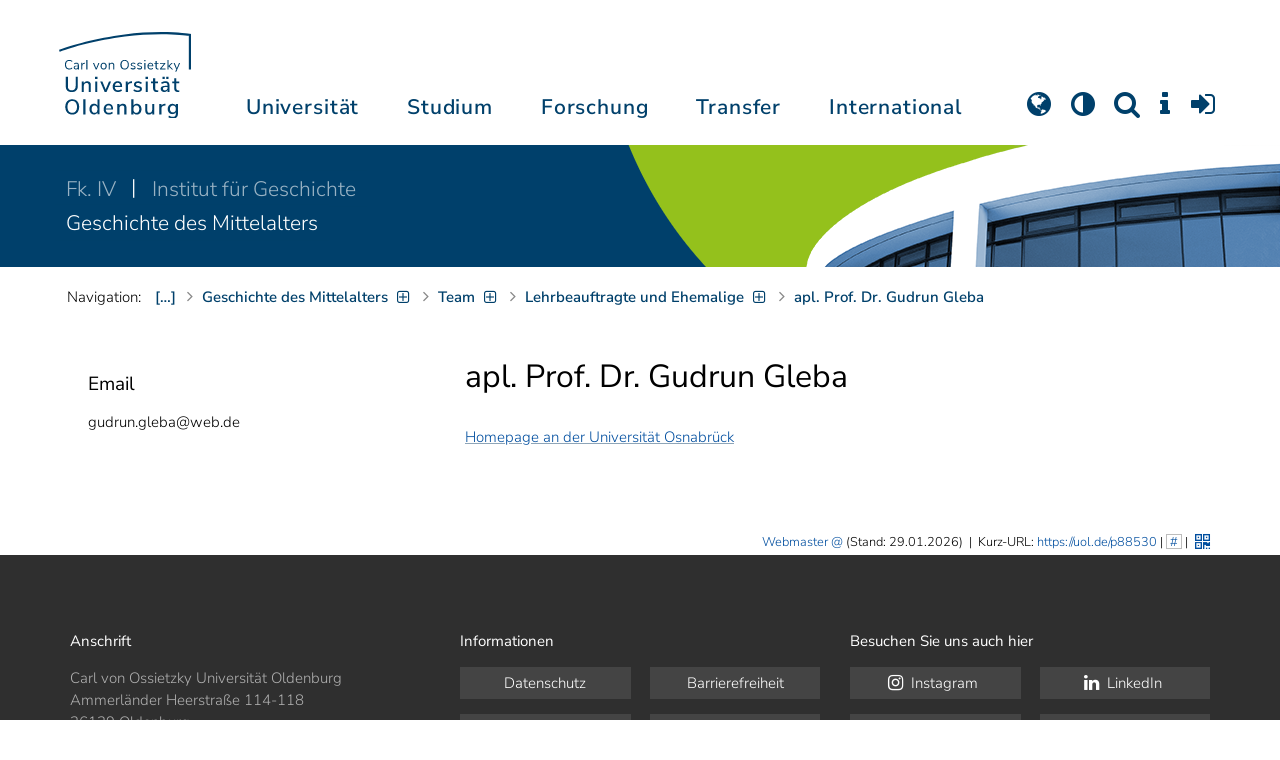

--- FILE ---
content_type: text/css
request_url: https://uol.de/typo3temp/assets/compressed/uol-49c9a433c9bfe40136d5e89afcb30d74.css.gz?1769696785
body_size: 45261
content:
@charset "UTF-8";:root{--scrollbar-width:0;--uol-schwarz:#000;--uol-grau1-ok-l:.96;--uol-grau1-ok-c:0;--uol-grau1-ok-h:0;--uol-grau1:oklch(var(--uol-grau1-ok-l) var(--uol-grau1-ok-c) var(--uol-grau1-ok-h) / 1);--uol-grau2:#d8d9dc;--uol-grau3:#444444;--uol-grau4:#333333;--uol-grau5:#aaaaaa;--uol-uniblau-rgb:0,64,107;--uol-uniblau:rgb(var(--uol-uniblau-rgb));--uol-blau1-rgb:0,78,159;--uol-blau1:rgb(var(--uol-blau1-rgb));--uol-blau1_10:color-mix(in srgb,var(--uol-blau1) 10%,var(--uol-bg-color));--uol-blau1_10-trans:rgba(var(--uol-blau1-rgb),0.1);--uol-blau1_15:color-mix(in srgb,var(--uol-blau1) 15%,var(--uol-bg-color));--uol-blau1_15-trans:rgba(var(--uol-blau1-rgb),0.15);--uol-blau1_20:color-mix(in srgb,var(--uol-blau1) 20%,var(--uol-bg-color));--uol-blau1_20-trans:rgba(var(--uol-blau1-rgb),0.2);--uol-blau1_25:color-mix(in srgb,var(--uol-blau1) 25%,var(--uol-bg-color));--uol-blau1_25-trans:rgba(var(--uol-blau1-rgb),0.25);--uol-blau2-rgb:0,171,217;--uol-blau2:rgb(var(--uol-blau2-rgb));--uol-blau2-40:rgba(var(--uol-blau2-rgb),.4);--uol-blau2_80:rgba(var(--uol-blau2-rgb),.8);--uol-blau3-rgb:91,197,242;--uol-blau3:rgb(var(--uol-blau3-rgb));--uol-blau4-rgb:161,218,248;--uol-blau4:rgb(var(--uol-blau4-rgb));--uol-blau4_30:rgb(var(--uol-blau4-rgb),30%);--uol-blau4_45:rgb(var(--uol-blau4-rgb) / 45%);--uol-blau4_60:rgb(var(--uol-blau4-rgb) / 60%);--uol-gruen1-rgb:0,120,120;--uol-gruen1:rgb(var(--uol-gruen1-rgb));--uol-gruen1_mittel_deckend:#2e9090;--uol-gruen2-rgb:0,168,121;--uol-gruen2:rgb(var(--uol-gruen2-rgb));--uol-gruen2_40:rgba(var(--uol-gruen2-rgb),.4);--uol-gruen2_80:rgba(var(--uol-gruen2-rgb),.8);--uol-gruen3-rgb:148,193,28;--uol-gruen3:rgb(var(--uol-gruen3-rgb));--uol-gruen3_15:color-mix(in srgb,var(--uol-gruen3) 15%,var(--uol-bg-color));--uol-gruen3_15-trans:rgb(var(--uol-gruen3-rgb),.15);--uol-gruen3_30:color-mix(in srgb,var(--uol-gruen3) 30%,var(--uol-bg-color));--uol-gruen3_30-trans:rgb(var(--uol-gruen3-rgb),.3);--uol-gruen3_60:color-mix(in srgb,var(--uol-gruen3) 60%,var(--uol-bg-color));--uol-gruen3_60-trans:rgb(var(--uol-gruen3-rgb),.6);--uol-gruen3-mittel:#bfda79;--uol-gruen4-rgb:199,211,0;--uol-gruen4:rgb(var(--uol-gruen4-rgb));--uol-gelb1-rgb:213,59,10;--uol-gelb1:rgb(var(--uol-gelb1-rgb));--uol-gelb2-rgb:238,113,0;--uol-gelb2:rgb(var(--uol-gelb2-rgb));--uol-gelb3-rgb:243,145,0;--uol-gelb3:rgb(var(--uol-gelb3-rgb));--uol-gelb4-rgb:253,195,0;--uol-gelb4:rgb(var(--uol-gelb4-rgb));--uol-gelb4_60:rgba(var(--uol-gelb4-rgb),.6);--uol-absatzicons-color:#aaa;--uol-breadcrumb-link:#2a73a8;--uol-footer-color:#afafaf;--uol-serviceicons-color:#555;--uol-kopfbereich-link-color:var(--uol-uniblau);--uol-mainnav-link-color:var(--uol-blau1);--uol-placeholder-color:#999;--uol-slicknav-link-color:var(--uol-text-color);--uol-text-claim-caption-hover:white;--uol-text-claim:rgb(30,30,30);--uol-text-hghell:var(--uol-schwarz);--uol-text-hgdunkel:#f8f8f8;--uol-text-color:var(--uol-text-hghell);--uol-text-error:rgb(169 68 66);--uol-text-h-color:var(--uol-text-color);--uol-text-h1-color:var(--uol-text-h-color);--uol-text-h2-color:var(--uol-text-h-color);--uol-text-h3-color:var(--uol-text-h-color);--uol-text-h4-color:var(--uol-text-h-color);--uol-text-h5-color:var(--uol-text-h-color);--uol-text-h6-color:var(--uol-text-h-color);--uol-text-fett-color:#333;--uol-text-gruen:#b6d957;--uol-text-dunkelgrau:#777;--uol-text-grau:#aaa;--uol-text-hellgrau:#ddd;--uol-text-highlight:yellow;--uol-text-hr-color:var(--uol-bg-stufe1);--uol-text-link-color:var(--uol-blau1);--uol-text-subnavi:var(--uol-text-color);--uol-text-subnavi-kopf:var(--uol-text-color);--uol-text-weiss-trans:rgba(255,255,255,.6);--uol-listrich-color:rgba(163 163 163 / .8);--uol-zitat-color:var(--uol-text-dunkelgrau);--uol-rahmen-color:#bdbdbd;--uol-rahmen-color1:#808080;--uol-rahmen-color2:#ccc;--uol-rahmen-color3:#d8d8d8;--uol-rahmen-color4:#eee;--uol-rahmen-color5:#fff;--uol-rahmen-color-trans:rgba(30,30,30,0.15);--uol-form-input-rahmen-color:var(--uol-bg-stufe4-trans);--uol-table-rahmen-color:#dddddd;--uol-table-rahmen-horiz-color:var(--uol-table-rahmen-color);--uol-button-rahmen-color:var(--uol-gruen3);--uol-button-rahmen-color-hggrau:var(--uol-uniblau);--uol-button-rahmen-width:2px;--uol-mainnav-trennlinie:#ddd;--uol-slicknav-trennlinie:#ccc;--uol-padding-l:23px;--uol-padding-l-klein:10px;--uol-box-padding-h:var(--uol-padding-l);--uol-box-padding-h-klein:var(--uol-padding-l-klein);--uol-box-padding-v:15px;--uol-list-padding-l:var(--uol-box-padding-h) - 1;--uol-bg-blau-blass:var(--uol-blau1_10-trans);--uol-bg-buimbild:rgba(50,50,50,0.6);--uol-bg-buimbild2:rgba(50,50,50,0.5);--uol-bg-button:var(--uol-bg-stufe2-trans);--uol-bg-button-gruen:var(--uol-gruen1);--uol-bg-claim:#badaf2;--uol-bg-claim-navi:var(--uol-gruen3);--uol-bg-claim-textbox:rgba(255,255,255,.85);--uol-bg-color-rgb:255,255,255;--uol-bg-color-rgb-dark:18,18,18;--uol-bg-color-this-rgb:var(--uol-bg-color-rgb);--uol-bg-color-this-rgb-dark:var(--uol-bg-color-rgb-dark);--uol-bg-color:rgb(var(--uol-bg-color-rgb));--uol-bg-color2:var(--uol-bg-color);--uol-bg-color2-dark:rgb(54,54,54);--uol-bg-color3:var(--uol-bg-color);--uol-bg-color3-dark:rgb(68,68,68);--uol-bg-farbig-button-trans:var(--uol-bg-farbig-stufe3-trans);--uol-bg-farbig-stufe1-trans:rgba(255,255,255,.25);--uol-bg-farbig-stufe2-trans:rgba(255,255,255,.5);--uol-bg-farbig-stufe3-trans:rgba(255,255,255,.85);--uol-bg-form-input:var(--uol-bg-color);--uol-bg-footer:#2f2f2f;--uol-bg-gelb-blass:var(--uol-gelb4_60);--uol-bg-gruen-blass:var(--uol-gruen3_15-trans);--uol-bg-gruen-blass-deckend:#eff6dd;--uol-bg-lichtgrau:#e6ebde;--uol-bg-mainnav:var(--uol-bg-stufe1);--uol-bg-pdf:var(--uol-bg-stufe1);--uol-bg-slicknav:var(--uol-bg-color);--uol-bg-stufe1:var(--uol-grau1);--uol-bg-stufe1-dark:#2f2f2f;--uol-bg-stufe2:var(--uol-grau2);--uol-bg-stufe2-dark:#484848;--uol-bg-stufe1-trans:rgba(0,0,0,0.05);--uol-bg-stufe1-trans-dark:rgb(255 255 255 / .2);--uol-bg-stufe2-trans:rgba(0,0,0,0.1);--uol-bg-stufe3-trans:rgba(0,0,0,0.15);--uol-bg-stufe4-trans:rgba(0,0,0,0.2);--uol-bg-stufe5-trans:rgba(0,0,0,0.3);--uol-bg-stufe6-trans:rgba(0,0,0,0.4);--uol-bg-uniblau:var(--uol-uniblau);--uol-bg-blau:var(--uol-blau1);--uol-bg-gruen:var(--uol-gruen1);--uol-bg-orange:var(--uol-gelb1);--uol-bg-copyright:var(--uol-bg-stufe4-trans);--uol-bg-subnavi:var(--uol-gruen3_30-trans);--uol-bg-subnavi-hover:var(--uol-gruen3-mittel);--uol-bg-subnavi-kopf:var(--uol-gruen3);--uol-bg-table-1:var(--uol-bg-stufe1);--uol-bg-table-mittelblau:#7aa2c4;--uol-bg-table-weissgrau-th:var(--uol-table-rahmen-color);--uol-bg-weiss:var(--uol-bg-color);--uol-bg-weiss_50:rgb(255 255 255 / .5);--uol-bg-error:rgb(235 204 209);--uol-instbar-color:var(--uol-gruen3);--uol-slider-dots:var(--uol-gruen3_30-trans);--uol-slider-dots-aktiv:var(--uol-gruen3);--uol-schatten-color:rgba(0,0,0,0.15);--uol-schatten-color-hover:rgba(0,0,0,0.3);--uol-schatten-color2:rgba(0,0,0,0.25);--uol-schatten-color3:rgba(0,0,0,0.3);--uol-schatten-color4:rgba(0,0,0,0.4);--uol-header-schatten:var(--uol-schatten-color4);--uol-timeline-color:var(--uol-table-rahmen-color);--uol-hauptnavi-padding-lr:10px;--uol-slicknav-lineheight:40px;--uol-grid-padding:15px;--uol-hauptnavi-top-gross:145px;--uol-hauptnavi-top:var(--uol-hauptnavi-top-gross);--uol-hauptnavi-top-mobil:78px;--uol-hauptnavi-top-scroll:58px;}@media screen and (max-width:480px){:root{--uol-box-padding-h:var(--uol-padding-l-klein);}}body.scroll{--uol-hauptnavi-top:var(--uol-hauptnavi-top-scroll);}@media (max-width:1023px){:root{--uol-hauptnavi-top:var(--uol-hauptnavi-top-mobil);}}html{font-size:93.75%;scroll-behavior:smooth;}html.modal-open{overflow-y:hidden;padding-right:var(--scrollbar-width) !important;}@media (max-width:30rem){html{font-size:100%;}}body{overflow-x:hidden;color:var(--uol-text-color);line-height:1.4667em;background-repeat:no-repeat;background-size:cover;background-attachment:fixed;background-position:center center;font-family:"Nunito Sans","Segoe UI Light",sans-serif,"Open Sans","Calibri Light",Calibri,Verdana;font-style:normal;font-size:1rem;font-weight:300;}body.modal-open{overflow-y:hidden;padding-right:var(--scrollbar-width) !important;transition-duration:0s;}body.modal-open #header{padding-right:var(--scrollbar-width) !important;transition-duration:0s !important;}body:not(.modal-open) .modal{padding-left:var(--scrollbar-width);}h1,h2,h3,.h1,.h2,#instbar,.menu-main-inner ul.level-1 > li > a{-moz-osx-font-smoothing:grayscale;-webkit-font-smoothing:antialiased;}a{outline:none;text-decoration:none;color:var(--uol-text-link-color);}a:focus{outline:none;text-decoration:none;}a:hover{outline:none;color:#459dd2;text-decoration:underline solid var(--uol-uniblau) 2px;}a.active{text-decoration:none;outline:none;color:var(--uol-text-link-color);}a[href^="mailto:"] > span:first-child{overflow-wrap:break-word !important;word-break:break-all !important;}a[href^="mailto:"] > span:nth-child(2){word-break:break-word !important;}#main a,#left a,#content .ce-bodytext a{text-decoration:underline #8ea5b8;text-underline-offset:2px;}#main a:hover,#main a:focus,#left a:hover,#left a:focus,#content .ce-bodytext a:hover,#content .ce-bodytext a:focus{color:var(--uol-text-color);text-decoration:underline solid var(--uol-text-color) 2px !important;}#main a:not([href]):not([tabindex]),#main a:not([href]):not([tabindex]):focus,#main a:not([href]):not([tabindex]):hover,#left a:not([href]):not([tabindex]),#left a:not([href]):not([tabindex]):focus,#left a:not([href]):not([tabindex]):hover,#content .ce-bodytext a:not([href]):not([tabindex]),#content .ce-bodytext a:not([href]):not([tabindex]):focus,#content .ce-bodytext a:not([href]):not([tabindex]):hover{color:inherit;text-decoration:none;}div{margin:0;padding:0;}dt{font-weight:400;}h1,h2,h3,h4,h5,h6{color:var(--uol-text-h-color);font-weight:400;font-style:normal;text-transform:none !important;overflow-wrap:break-word;}h1{color:var(--uol-text-h1-color);line-height:1.2;margin:0 0 2rem;font-size:32px;}@media (max-width:480px){h1{font-size:25px !important;}}#headline_content{display:none !important;}#headline_content + *{margin-top:0 !important;}#content{scroll-margin-top:150px !important;}@media (max-width:991px){#unioltemplate_flashMessages > :last-child{margin-bottom:20px;}#unioltemplate_flashMessages + *{margin-top:0 !important;}}@media (min-width:992px){#headline h1{display:none;}#headline_content{display:block !important;}}#p28341 #headline_content h1{transform:scaleX(0.95);transform-origin:left;width:105.2631%;}h2{color:var(--uol-text-h2-color);line-height:1.23;font-size:26px;margin:0 0 1rem;}* + h2{margin-top:2rem;}@media (max-width:600px){h2{font:normal normal 400 20px/1.2em "Nunito Sans","Segoe UI Light",sans-serif,"Open Sans","Calibri Light",Calibri,Verdana;}}h3{color:var(--uol-text-h3-color);font-size:21px;line-height:26px;margin:0 0 15px;}* + h3{margin-top:2rem;}@media (max-width:600px){h3{font:normal normal 400 17px/1.294 "Nunito Sans","Segoe UI Light",sans-serif,"Open Sans","Calibri Light",Calibri,Verdana;}}h4{color:var(--uol-text-h4-color);line-height:1.5;margin:0 0 1rem;font-size:inherit;}#main h4{font-size:17px;}#content * + h4{margin-top:2rem;}h5{color:var(--uol-text-h5-color);margin:0 0 1rem;font-size:19px;line-height:1.474 !important;font-weight:300;}* + h5{margin-top:2rem;}@media (max-width:480px){h5{font-size:1rem;}}h4 + h5{font-size:15px;}h6{color:var(--uol-text-h6-color);line-height:1.5;margin:0 0 1rem;font-size:12px;}pre{color:var(--uol-text-color);}header:last-child *:last-child{margin-bottom:0;}#content header * + *{margin-top:0;}abbr{text-decoration-thickness:1px !important;}abbr.aktiv::after{content:" (" attr(title) ")";}iframe{margin:0;padding:0;max-width:100%;}img,video{max-width:100%;height:auto;margin:0;padding:0;}img[src*=-oval-]{border-radius:1000px;}img[src*=-rahmen-]{background-color:white !important;border:6px solid white;border-radius:6px;box-sizing:content-box;}.slides-uniolslideshow a.lightbox,.ce-gallery a.lightbox{display:block;overflow:hidden;}.slides-uniolslideshow a.lightbox > img,.ce-gallery a.lightbox > img{transition-duration:0.1s;}.slides-uniolslideshow a.lightbox:hover > img,.ce-gallery a.lightbox:hover > img{transform:scale(1.03);}.slides-uniolslideshow a.lightbox::after,.ce-gallery a.lightbox::after{content:"";display:table;position:absolute;top:5px;right:5px;font-family:Fontawesome;font-size:24px;color:var(--uol-gruen3);opacity:0.85;}.slides-uniolslideshow a.lightbox:hover::after,.ce-gallery a.lightbox:hover::after{opacity:1;}li{overflow-wrap:break-word;}td > ul:last-child{margin-bottom:0;}p{margin:0;padding:0;margin-bottom:20px;overflow-wrap:break-word;}p > a[href="#top"]{display:none;}td > p:last-child{margin-bottom:0;}div + p{margin-top:10px;}strong,b{font-weight:600;color:var(--uol-text-fett-color);}a strong,a b{color:var(--uol-text-link-color);}::selection{background:#00519e;color:white;}.frame-type-form_formframework .inputs-list{padding-left:1.25em;}button{padding:4px 20px;border-width:0;background:var(--uol-bg-button);outline:none;cursor:pointer;}input{outline:none;}input::placeholder{color:var(--uol-placeholder-color);font-size:12px;text-transform:uppercase;}input[type=text],input[type=search],input[type=email],input[type=tel],input[type=url],input[type=password],input[type=number]{padding:0 10px;height:42px;line-height:1;background-color:var(--uol-bg-form-input);border:2px solid var(--uol-form-input-rahmen-color);-webkit-transition:all 0.2s;-moz-transition:all 0.2s;-ms-transition:all 0.2s;-o-transition:all 0.2s;transition:all 0.2s;color:var(--uol-text-color);font-size:13px;text-transform:none !important;}input[type=text]:focus,input[type=search]:focus,input[type=email]:focus,input[type=tel]:focus,input[type=url]:focus,input[type=password]:focus,input[type=number]:focus{border-color:var(--uol-text-link-color);}input[type=checkbox]:focus{outline:1px solid #00519e;}input[type=radio]:focus{outline:2px solid #00519e;}input[type=date]{padding:0 10px;font-size:12px;color:#bababa;height:42px;line-height:1;background-color:var(--uol-bg-form-input);border:2px solid var(--uol-form-input-rahmen-color);text-transform:uppercase;-webkit-transition:all 0.2s;-moz-transition:all 0.2s;-ms-transition:all 0.2s;-o-transition:all 0.2s;transition:all 0.2s;}input[type=date]:focus{border-color:var(--uol-text-link-color);}select{outline:none;max-width:100%;border:2px solid var(--uol-form-input-rahmen-color);background-color:var(--uol-bg-form-input);padding:0 10px;font-size:12px;color:var(--uol-gruen3);height:42px;line-height:1;color:var(--uol-text-color);font-size:13px;}select:focus{border-color:var(--uol-text-link-color);}option{background-color:var(--uol-bg-form-input);}textarea{outline:none;padding:0 10px;background-color:var(--uol-bg-form-input);border:2px solid var(--uol-form-input-rahmen-color);-webkit-transition:all 0.2s;-moz-transition:all 0.2s;-ms-transition:all 0.2s;-o-transition:all 0.2s;transition:all 0.2s;height:auto;line-height:25px;color:var(--uol-text-color);font-size:13px;text-transform:none !important;}textarea:focus{border-color:var(--uol-text-link-color);}textarea::placeholder{color:var(--uol-grau3);font-size:12px;text-transform:uppercase;}textarea::-webkit-input-placeholder{color:var(--uol-grau3);font-size:12px;text-transform:uppercase;}textarea::-moz-placeholder{color:var(--uol-grau3);font-size:12px;text-transform:uppercase;}textarea:-ms-input-placeholder{color:var(--uol-grau3);font-size:12px;text-transform:uppercase;}#home-portal #content > * div.frame,#home-portal #content > * div.container{margin-top:30px;}#home-portal #content > * div.frame:first-child,#home-portal #content > * div.container:first-child{margin-top:0px;}#main{outline:none;}#main div.frame,#main div.container{margin-top:30px;}#main div.frame:first-child,#main div.container:first-child{margin-top:0px;}#content_header + #main{margin-top:0;}#main *:first-child header *{margin-top:0 !important;}#main > div + div:first-child header.ka-handler > *{margin:0 !important;}#main > div + div > header.ka-handler > *{margin:0 !important;}#content > #main > .fullwidth{position:relative;}td,th{overflow-wrap:break-word;}td.align-center,th.align-center{text-align:center;}td.keinwrap,th.keinwrap{white-space:nowrap;}td.farbe_lichtgrau,th.farbe_lichtgrau{border:1px solid #e6ebde;background-color:var(--uol-bg-stufe1-trans) !important;}td.farbe_hintergrund,th.farbe_hintergrund{background-color:var(--uol-bg-stufe1-trans) !important;}[class*=hg-farbig-] td.farbe_hintergrund.farbe_hintergrund,[class*=hg-farbig-] th.farbe_hintergrund.farbe_hintergrund{background-color:var(--uol-bg-stufe1-trans-dark) !important;}td.farbe_mittelblau,th.farbe_mittelblau{background-color:var(--uol-bg-table-mittelblau) !important;}td.farbe_hellblau,th.farbe_hellblau{background-color:#bbcdd3 !important;}td.farbe_kopfblau,th.farbe_kopfblau{background-color:var(--uol-blau1) !important;color:white;}td > :last-child,th > :last-child{margin-bottom:0;}figure.table{height:auto !important;width:100% !important;float:none !important;}table{color:var(--uol-text-color);width:100%;}table + *{margin-top:1.5em;}table + figcaption{margin-top:1px;}table.gitter,table.cv,table.content{border-collapse:collapse;border:2px solid white;}table.gitter td,table.gitter th,table.cv td,table.cv th,table.content td,table.content th{border:2px solid var(--uol-table-rahmen-color);padding:5px;}table.weissgrau tbody tr td,table.weissgrau tbody tr th,table.weissgrau tr td,table.weissgrau tr th,table .table-striped tbody tr td,table .table-striped tbody tr th,table .table-striped tr td,table .table-striped tr th{padding:5px !important;}table.weissgrau tbody tr th,table.weissgrau tr th,table .table-striped tbody tr th,table .table-striped tr th{background-color:var(--uol-bg-table-weissgrau-th);}table.weissgrau tbody tr:nth-of-type(odd),table.weissgrau tr:nth-of-type(odd),table .table-striped tbody tr:nth-of-type(odd),table .table-striped tr:nth-of-type(odd){background-color:var(--uol-bg-stufe1-trans);}table.luftig tr td,table.luftig tr th,table.gitter.luftig tr td,table.gitter.luftig tr th,table.weissgrau.luftig tr td,table.weissgrau.luftig tr th{padding:10px !important;}table.cv{width:100%;box-sizing:border-box;}table.cv td{vertical-align:top;}table.cv td:first-child{min-width:7em;}table.contenttable td + td{padding-left:8px;}table.contenttable tr td{vertical-align:top;}table.contenttable-1{border-collapse:collapse;border:2px solid var(--uol-bg-color);}table.contenttable-1 td,table.contenttable-1 th{border:2px solid var(--uol-table-rahmen-color);padding:5px;}table.gitterhorizontal{border-collapse:collapse;border-width:0;}table.gitterhorizontal td,table.gitterhorizontal th{border:0 solid var(--uol-table-rahmen-horiz-color);border-width:2px 0;padding:2px 5px;}table.breite100{width:100%;box-sizing:border-box;}table.oben td,.table-oben table td{vertical-align:top;}table.farbe_lichtgrau td,table.farbe_lichtgrau th{border:1px solid #e6ebde;background-color:var(--uol-bg-stufe1-trans);padding:2px 4px;}table.farbe_hintergrund td,table.farbe_hintergrund th{background-color:var(--uol-bg-stufe1-trans);margin:1px;padding:2px 5px;}table.farbe_mittelblau td,table.farbe_mittelblau th{background-color:var(--uol-bg-table-mittelblau);padding:2px 5px;}table.farbe_hellblau td,table.farbe_hellblau th{background-color:#bbcdd3;padding:2px 5px;}table.farbe_lichtblau td,table.farbe_lichtblau th{background-color:#d9e5f3;padding:2px 5px;}table.farbe_kopfblau td{background-color:var(--uol-uniblau);color:white;padding:2px 5px;}tr.keingitter{border-width:0 !important;}tr.keingitter td,tr.keingitter th{border-width:0 !important;padding:0;}tr.farbe_hintergrund > *{background-color:var(--uol-bg-table-1);border-width:2px;}tr.farbe_hintergrund td,tr.farbe_hintergrund th{background-color:var(--uol-bg-table-1);margin:1px;}tr.farbe_lichtgrau td,tr.farbe_lichtgrau th{border:1px solid var(--uol-bg-lichtgrau);background-color:var(--uol-bg-table-1);}tr.farbe_mittelblau td,tr.farbe_mittelblau th{background-color:var(--uol-bg-table-mittelblau);}tr.farbe_hellblau td,tr.farbe_hellblau th{background-color:#bbcdd3;}tr.farbe_lichtblau td,tr.farbe_lichtblau th{background-color:#d9e5f3;}tr.farbe_kopfblau td,tr.farbe_kopfblau th{background-color:#0d59ab;color:white;}tbody.align-center td,tbody.align-center th{text-align:center;}.farbe_mittelblau b,.farbe_mittelblau strong{color:var(--uol-schwarz);}figure.table figcaption{padding:1px 0 0 0.75rem;font-size:0.9em;}figure.table table[class]:not([class=contenttable]) + figcaption,figure.table .scroll_wrap:has(table[class]:not([class=contenttable])) + figcaption{padding-left:5px;}.mit-icon{margin-left:32px;text-indent:-32px;}.mit-icon + .mit-icon.person,.mit-icon + .mit-icon.users{margin-top:1.5em !important;}.mit-icon.person + .mit-icon.person,.mit-icon.person + .mit-icon.users,.mit-icon.users + .mit-icon.person,.mit-icon.users + .mit-icon.users{margin-top:0.5em !important;}.mit-icon::before{margin-right:1.1em;margin-left:0 !important;margin-right:13px;display:inline-block;width:19px;text-align:center;text-indent:0;font-family:FontAwesome;color:var(--uol-absatzicons-color);font-size:1.25em;line-height:0.75em;vertical-align:-13%;content:"";text-rendering:auto;-webkit-font-smoothing:antialiased;-moz-osx-font-smoothing:grayscale;}.mit-icon.email::before{content:"";font-size:18px;}.mit-icon.pin::before{content:"";}.mit-icon.tel::before{font-size:17.82px;content:"";}.mit-icon.fax::before{font-size:18px;content:"";}.mit-icon.web::before{content:"";font-size:17.73px;}.mit-icon.sprech::before{content:"";}.mit-icon.person::before{content:"";font-size:18.2px;}.mit-icon.users::before{font-size:17.73px;content:"";}.mit-icon.map::before{content:"";font-size:18px;}.mit-icon.raum::before{content:"";}.mit-icon.pdf::before{content:"";}.mit-icon.facebk::before{content:"";}.mit-icon.linkin::before{content:"";}.mit-icon.instagram::before{content:"";}.mit-icon.kalender::before{content:"";}.extlink.mit-icon::before{content:"";}.achtung.mit-icon::before{content:"";color:var(--uol-gelb2);}.download.mit-icon::before{content:"";}.mit-icon.img::before{content:"";font-size:17.73px;}.mit-icon.file::before{content:"";font-size:17.73px;}.zeiger.mit-icon::before{content:"";}.feed.mit-icon::before{content:"";}.check.mit-icon::before{content:"";}.check-empty.mit-icon::before{content:"";width:17px;margin-right:15px;}.mit-icon.twitter::before{content:"";background:url("/typo3conf/ext/unioltemplate/Resources/Public/Assets/Images/X-logo.svg") center no-repeat;background-size:contain;opacity:0.33;width:1em;height:0.9em;margin-bottom:-0.05em;}.mastodon.mit-icon::before{content:"";background:url("/typo3conf/ext/unioltemplate/Resources/Public/Assets/Images/Mastodon-Logo_black.svg") center no-repeat;background-size:contain;opacity:0.33;width:1em;height:1em;margin-bottom:-0.1em;}.mit-icon.li::before{content:"";display:inline-block;border-top:2px solid #ccc;height:7px;width:14px;margin-right:15px;margin-left:3px;position:relative;top:1px;}.mit-icon.bullet::before{content:"";display:inline-block;border-top:10px solid #aaa;width:10px;margin-right:17px;margin-left:5px;position:relative;top:-1px;border-radius:10px;}.mit-icon{margin-bottom:0px !important;}.mit-icon + *{margin-top:1.5em;}.mit-icon + *.mit-icon{margin-top:0.5em;}.mit-icon + ul{margin-top:1.2em;}h4 + .mit-icon{margin-top:0.5em;}@media (max-width:480px){.mit-icon{text-indent:-26px;}.mit-icon::before{margin-right:7px;}}.ce-textpic.ce-left.ce-intext > .ce-gallery + .ce-bodytext .mit-icon{text-indent:-20px;}.ce-textpic.ce-left.ce-intext.ce-nowrap > .ce-gallery + .ce-bodytext .mit-icon{text-indent:-32px;}@media (max-width:480px){.ce-textpic.ce-left.ce-intext.ce-nowrap > .ce-gallery + .ce-bodytext .mit-icon{text-indent:-26px;}}.ibutton{--uol-ibutton-transform-duration:.4s;background-color:rgba(128,128,128,0) !important;z-index:20;transition:background-color var(--uol-ibutton-transform-duration);position:fixed;right:0;top:50%;transform:translate(100%,-50%);padding:0 !important;}.ibutton .ce-textpic{display:table;padding:1em 0;transition:transform var(--uol-ibutton-transform-duration);width:max-content;max-width:300px;}.ibutton .mit-icon{padding:10px 20px 10px 48px;background:var(--uol-bg-stufe1);background:var(--uol-bg-color);margin-left:0;}.ibutton .mit-icon::before{color:var(--uol-gruen3);}.ibutton .mit-icon.link{cursor:pointer;}.ibutton .mit-icon.link:hover{background:var(--uol-gruen3-mittel);}.ibutton .mit-icon.link:hover a{text-decoration-thickness:2px !important;color:var(--uol-text-color) !important;text-decoration-color:var(--uol-text-color) !important;}.ibutton .mit-icon.link a:hover{text-decoration-thickness:2px !important;}.ibutton.open{transition:background-color var(--uol-ibutton-transform-duration);}.ibutton.open::before{content:"";display:block;width:100px;height:100px;background:rgba(128,128,128,0.6);position:fixed;top:-50vw;height:200vh;width:100vw;left:-100vw;}.ibutton.open .ce-textpic{transform:translateX(-100%);}.ibutton header{width:48px;height:48px;display:table;padding:0.5em 0;background-color:var(--uol-gruen3);font-family:FontAwesome;font-size:24px;line-height:1em;cursor:pointer;z-index:1;transition:background-color var(--uol-ibutton-transform-duration);box-shadow:-2px 2px 10px rgba(128,128,128,0.6);animation-name:ibuttonshow;animation-iteration-count:1;animation-timing-function:ease-in;animation-duration:2s;transform:translateX(-100%);}.ibutton.open .ibutton header,.ibutton header:hover,.ibutton header:focus{background-color:var(--uol-uniblau);}.ibutton header > *{display:none;}.ibutton.open header{background-color:var(--uol-bg-color);color:var(--uol-text-color);}.ibutton.open header::after{content:"";text-shadow:unset;color:unset;}.ibutton header::after{content:"";display:block;text-align:center;text-shadow:0 0 1px var(--uol-gruen1);color:#fff;}.ibutton .ce-bodytext > *:not(.mit-icon){display:none;}@keyframes ibuttonshow{0%{opacity:0;}90%{opacity:0;scale:1;}95%{scale:1.3;}100%{opacity:1;scale:1;}}.fakinst_liste_abc .fak > ul > li > a{font-weight:bold;}.fak{border:1px solid var(--uol-rahmen-color);margin-bottom:2em;padding-bottom:0 !important;}.fak h4{margin:24px;}.fak ul{margin:24px;padding-left:0.2em !important;list-style:none !important;list-style-image:url("[data-uri]");}.fak ul li{line-height:1.5em;}.fak ul li + li{margin-top:0.5em;}@media (min-width:750px){.fakinst_liste{display:flex;flex-flow:wrap;}.fakinst_liste .fak{flex-grow:1;max-width:48%;margin-right:4%;}.fakinst_liste .fak:nth-child(even){margin-right:0%;}}br.floatclear{clear:both;}.vk ul{list-style:none;padding-left:0 !important;}.vk ul li{border-bottom-width:0 !important;padding-bottom:0;}.vk ul li::marker{content:"";}.vk div.ortzeit{font-style:normal;margin-bottom:0;border-top:3px solid var(--uol-gruen3);background-color:var(--uol-gruen3_30-trans);color:var(--uol-text-color);padding:9px 24px;}.vk div.ortzeit abbr{background-color:transparent;border-width:0;}.vk div.description{background-color:var(--uol-bg-color);padding:12px 24px 24px 24px;}.vk .dtstart{padding:0;height:auto;background:none;border-bottom-width:0;}.vk .titel{line-height:1.5em;}.vk img.floatleft{margin:0.1em 1.5em 0.3em 0;}.floatright{clear:right;float:right;width:33%;margin-left:3.2%;margin-bottom:0.5em;}div.floatright.rahmen,img.floatright.rahmen{margin-top:0;margin-left:0.5em;}.floatright.schatten{margin-left:0.5em !important;}img.floatright{clear:right;float:right;margin-left:1em;margin-top:0.3em;margin-bottom:0.3em;width:auto;}.floatleft{display:block;width:auto;}img.floatleft{clear:left;float:left;width:auto;margin:0.3em 1em 0.3em 0;}.modal-dialog{max-width:98vw;max-height:98vh;}.unsichtbar{display:none;}.geweitet > li + li{margin-top:0.6em;}ol.geweitet > li + li{margin-top:0.6em;}.zitat{font-family:"Times New Roman",Times,serif !important;font-size:1.4em;line-height:1em;color:var(--uol-zitat-color) !important;margin-bottom:0 !important;padding-bottom:0 !important;}blockquote{font-size:21px;font-style:italic;line-height:1.333em;margin-bottom:0 !important;width:100%;padding:0.5em 10px !important;display:inline-block;color:var(--uol-zitat-color) !important;margin-left:0 !important;text-indent:-9px;}blockquote p{font-size:21px;line-height:1.333em;color:var(--uol-zitat-color) !important;margin-bottom:0 !important;padding-bottom:0 !important;}blockquote + p{padding:5px 10px 10px;border-bottom:1px dotted var(--uol-rahmen-color2);font-size:13px;line-height:1.6em;}blockquote:before{content:open-quote !important;quotes:"„" "“";color:var(--uol-text-hellgrau) !important;font-size:3.3em;float:left;display:block;width:30px;margin-top:-0.25em;margin-right:-5px;}.zit{color:var(--uol-text-hellgrau) !important;font-size:3.5em;line-height:0 !important;}.timeline{border-left:10px solid var(--uol-timeline-color);padding-left:10px !important;}.timeline h4{clear:both;margin-top:0;padding-top:0;padding-bottom:0 !important;margin-bottom:0 !important;font-weight:300 !important;background-image:url("/typo3conf/ext/unioltemplate/Resources/Public/Assets/Images/Icons/dot_timeline.png");background-repeat:no-repeat;background-position:0 10px;float:left;width:4em !important;padding-left:18px;margin-left:-19px;font-size:1.5em !important;border-width:0;}.timeline ul{margin-left:4.5em !important;margin-top:0 !important;padding-top:0 !important;padding-bottom:0.7em !important;padding-left:0;display:block !important;clear:both !important;}.timeline ul li{background-image:none !important;list-style-image:none;list-style-type:none;margin-left:0 !important;padding-bottom:1.5em !important;margin-top:0 !important;padding-top:2px !important;text-indent:0 !important;padding-left:0 !important;}.timeline ul li::before{content:none !important;}.timeline ul li::marker{content:"";}.timeline ul li + li{clear:both !important;}.timeline ul li img{vertical-align:baseline;padding-bottom:20px;}.timeline ul li img.floatleft{max-width:300px;margin:0 !important;padding:0 !important;}.timeline ul li span.bu{font-size:0.9em !important;clear:left;display:block;max-width:300px;line-height:1.7em;background-color:var(--uol-bg-color);padding:10px !important;}.timeline ul li:first-line{color:var(--uol-text-dunkelgrau);font-weight:300;letter-spacing:1px;font-size:0.9em !important;}html[data-colormode=dark] .timeline ul li:first-line{color:var(--uol-text-grau);}@media (max-width:375px){.timeline ul{margin-left:0 !important;padding-top:1em !important;}}div.bibtex{display:none;font-size:12px;border:1px solid #ccc;padding:5px;}.bibtexcontainer{border:1px solid var(--uol-rahmen-color2);padding:0.5em;}.bibtextoggle::before{content:"→ ";content:"↴ ";font-size:15px;}div.sortierung{border:0 solid var(--uol-rahmen-color2);font-weight:600;margin:0 0 1em;padding:0;}div.sortierung a{display:inline-block;width:auto;font-weight:300;border:1px solid var(--uol-rahmen-color2);margin-right:0.4em;padding:2px 10px;}div.sortierung a:last-child{margin-right:0;}div.sortierung span{display:inline-block;width:auto;padding:2px 5px 2px 0;}div.sortierung div{width:1em;}p.einleitungstext{color:var(--uol-text-h5-color);margin-top:0;margin-bottom:1rem;font-size:19px;line-height:1.474 !important;font-weight:300;}@media (max-width:480px){p.einleitungstext{font-size:1rem;}}.klein{font-size:0.9em;line-height:18px;}.u-dotted{border-bottom:1px dotted var(--uol-rahmen-color2);}p.align-center,.text-center{text-align:center;}p.align-right,.text-right,.text-end{text-align:right;}p.align-left{text-align:left;}.rss{border:1px solid #FC9 #630 #330 #F96;font-size:12px;font-weight:bold;color:white;background:#F60;text-decoration:none !important;margin:0 10px 0 0;padding:0 2px;}ul#lageplanliste{padding-left:0 !important;}ul#lageplanliste ul{padding-left:0 !important;}dl.bildunterschrift{width:auto;font-weight:500;text-align:center;float:left;border:1px dotted #aaa;font-size:11px;border-width:0 0 1px;margin:0 20px 20px 0;padding:0;}dl.bildunterschrift.floatleft{float:left;margin-right:20px;}dl.bildunterschrift.floatright{float:right;margin-left:20px;}dl.bildunterschrift dt{margin:0;padding:10px 0 0;}dl.bildunterschrift dd{margin:0;padding:5px 0 10px;}dl.bildunterschrift dd p{margin:0;padding:0;}.frame-uol-info,div.uol-info,p.uol-info{border:1px solid var(--uol-gelb2);padding:8px 10px 8px 56px !important;position:relative;margin-top:2em;margin-bottom:2em;min-height:65px;background-color:var(--uol-bg-color) !important;}div.frame.uol-info,div.frame-uol-info{padding-top:12px !important;padding-bottom:12px !important;}div.frame.uol-info > header > *,div.frame-uol-info > header > *{margin-top:0 !important;}.uol-info::before,.frame-uol-info::before{content:"i";display:block;position:absolute;top:0px;left:0px;font-size:48px;font-family:Serif;width:40px;text-align:center;background-color:var(--uol-gelb2);color:white;line-height:64px;font-style:italic;}.uol-thumb{padding-left:5.8rem !important;position:relative;}.uol-thumb::before{content:"";font-family:FontAwesome;font-size:2.5rem;color:rgba(213,61,14,0.5);display:block;position:absolute;top:50%;left:1.2rem;transform:translateY(-50%);border:3px solid;padding:1.05rem 0 0 0.6rem;border-radius:50px;height:1.5em;width:1.5em;}@media (max-width:479px){.uol-thumb{padding-left:inherit !important;}.uol-thumb::before{display:table;position:static;margin:0 auto 1rem;transform:none;}}.p-6{padding:4rem !important;}.pt-6,.py-6{padding-top:4rem !important;}.pr-6,.px-6{padding-right:4rem !important;}.pb-6,.py-6{padding-bottom:4rem !important;}.pl-6,.px-6{padding-left:4rem !important;}.ce-above > .ce-gallery:last-child{margin-bottom:0;}#headline h1{margin:65px 0 66px 0;}@media (min-width:1024px){body.scrolled .one-column #headline{padding-top:80px;}}#sprungnavi{height:0px;overflow:hidden;transition:height 1s;position:fixed;z-index:999;width:auto;background:var(--uol-bg-color);top:1em;left:50%;max-width:100vw;transform:translateX(-50%);box-shadow:0 0 6px var(--uol-header-schatten);}#sprungnavi > *{margin-left:1em;margin-right:1em;}#sprungnavi > *:first-child{margin-top:1em;}#sprungnavi > *:last-child{margin-bottom:1em;}#sprungnavi:focus-within{display:block;height:auto;}#subheader,div#content > h3{display:none !important;}#content_header{min-height:89px;}#content_header h1{margin:1rem 1rem 2rem;}#content_header h1 span{display:block;font-weight:600;font-size:17px;}#content_header #headline:first-child{padding-top:73px;}.scroll #content_header #headline:first-child{padding-top:89px;}#content_header img + #headline{padding-top:67px;}#content_header::after{clear:right;content:"";display:block;height:0;}img#pagelogo{float:right;margin:5px 0 5px 20px;border:10px solid transparent;max-height:100px;max-width:350px;width:auto;box-sizing:content-box;}img#pagelogo + #headline{padding-top:73px;}@media (max-width:640px){#content_header img{float:none;display:block;text-align:center;max-width:90vw;margin:30px auto 10px auto;}}.frame-type-form_formframework h2{margin-top:0 !important;}.frame ul,.frame ol,.frame p{margin-bottom:1em;}ol[type=I]{list-style-type:upper-roman;}ol.k[type=i]{list-style-type:lower-roman;}ol[type=A]{list-style-type:upper-latin;}ol.k[type=a]{list-style-type:lower-latin;}@supports (-webkit-hyphens:none){.uol_ul ul,.ce-bullets ul,.ce-bodytext ul,.suchliste ul,.studip ul,.studip_personendaten ul,.studip_thesis_topics ul,div.stellenausschreibungen ul,.frame-type-menu_pages ul,.frame-type-menu_subpages ul,.frame-type-menu_abstract ul,.frame-type-menu_categorized_pages ul,.frame-type-menu_recently_updated ul,.frame-type-menu_section_pages ul,.frame-type-menu_sitemap ul,.frame-type-menu_sitemap_pages ul,.news-text-wrap ul,.tx-job-finder ul{padding-left:1px;list-style:none;}.uol_ul ul > li,.ce-bullets ul > li,.ce-bodytext ul > li,.suchliste ul > li,.studip ul > li,.studip_personendaten ul > li,.studip_thesis_topics ul > li,div.stellenausschreibungen ul > li,.frame-type-menu_pages ul > li,.frame-type-menu_subpages ul > li,.frame-type-menu_abstract ul > li,.frame-type-menu_categorized_pages ul > li,.frame-type-menu_recently_updated ul > li,.frame-type-menu_section_pages ul > li,.frame-type-menu_sitemap ul > li,.frame-type-menu_sitemap_pages ul > li,.news-text-wrap ul > li,.tx-job-finder ul > li{padding-left:22px;text-indent:-22px;}.uol_ul ul > li::before,.ce-bullets ul > li::before,.ce-bodytext ul > li::before,.suchliste ul > li::before,.studip ul > li::before,.studip_personendaten ul > li::before,.studip_thesis_topics ul > li::before,div.stellenausschreibungen ul > li::before,.frame-type-menu_pages ul > li::before,.frame-type-menu_subpages ul > li::before,.frame-type-menu_abstract ul > li::before,.frame-type-menu_categorized_pages ul > li::before,.frame-type-menu_recently_updated ul > li::before,.frame-type-menu_section_pages ul > li::before,.frame-type-menu_sitemap ul > li::before,.frame-type-menu_sitemap_pages ul > li::before,.news-text-wrap ul > li::before,.tx-job-finder ul > li::before{content:"";display:inline-block;border-top:2px solid var(--uol-rahmen-color2);height:7px;width:11px;margin-right:11px;position:relative;top:1px;}.uol_ul ul > li::marker,.ce-bullets ul > li::marker,.ce-bodytext ul > li::marker,.suchliste ul > li::marker,.studip ul > li::marker,.studip_personendaten ul > li::marker,.studip_thesis_topics ul > li::marker,div.stellenausschreibungen ul > li::marker,.frame-type-menu_pages ul > li::marker,.frame-type-menu_subpages ul > li::marker,.frame-type-menu_abstract ul > li::marker,.frame-type-menu_categorized_pages ul > li::marker,.frame-type-menu_recently_updated ul > li::marker,.frame-type-menu_section_pages ul > li::marker,.frame-type-menu_sitemap ul > li::marker,.frame-type-menu_sitemap_pages ul > li::marker,.news-text-wrap ul > li::marker,.tx-job-finder ul > li::marker{content:"" !important;}.uol_ul ul > li *,.ce-bullets ul > li *,.ce-bodytext ul > li *,.suchliste ul > li *,.studip ul > li *,.studip_personendaten ul > li *,.studip_thesis_topics ul > li *,div.stellenausschreibungen ul > li *,.frame-type-menu_pages ul > li *,.frame-type-menu_subpages ul > li *,.frame-type-menu_abstract ul > li *,.frame-type-menu_categorized_pages ul > li *,.frame-type-menu_recently_updated ul > li *,.frame-type-menu_section_pages ul > li *,.frame-type-menu_sitemap ul > li *,.frame-type-menu_sitemap_pages ul > li *,.news-text-wrap ul > li *,.tx-job-finder ul > li *{text-indent:0;}.uol_ul ul > li ul > li,.ce-bullets ul > li ul > li,.ce-bodytext ul > li ul > li,.suchliste ul > li ul > li,.studip ul > li ul > li,.studip_personendaten ul > li ul > li,.studip_thesis_topics ul > li ul > li,div.stellenausschreibungen ul > li ul > li,.frame-type-menu_pages ul > li ul > li,.frame-type-menu_subpages ul > li ul > li,.frame-type-menu_abstract ul > li ul > li,.frame-type-menu_categorized_pages ul > li ul > li,.frame-type-menu_recently_updated ul > li ul > li,.frame-type-menu_section_pages ul > li ul > li,.frame-type-menu_sitemap ul > li ul > li,.frame-type-menu_sitemap_pages ul > li ul > li,.news-text-wrap ul > li ul > li,.tx-job-finder ul > li ul > li{text-indent:-22px;}.uol_ul ul > li ul,.ce-bullets ul > li ul,.ce-bodytext ul > li ul,.suchliste ul > li ul,.studip ul > li ul,.studip_personendaten ul > li ul,.studip_thesis_topics ul > li ul,div.stellenausschreibungen ul > li ul,.frame-type-menu_pages ul > li ul,.frame-type-menu_subpages ul > li ul,.frame-type-menu_abstract ul > li ul,.frame-type-menu_categorized_pages ul > li ul,.frame-type-menu_recently_updated ul > li ul,.frame-type-menu_section_pages ul > li ul,.frame-type-menu_sitemap ul > li ul,.frame-type-menu_sitemap_pages ul > li ul,.news-text-wrap ul > li ul,.tx-job-finder ul > li ul{margin-bottom:0;}.uol_ul ul li > p:first-child,.uol_ul ul li > div:first-child,.ce-bullets ul li > p:first-child,.ce-bullets ul li > div:first-child,.ce-bodytext ul li > p:first-child,.ce-bodytext ul li > div:first-child,.suchliste ul li > p:first-child,.suchliste ul li > div:first-child,.studip ul li > p:first-child,.studip ul li > div:first-child,.studip_personendaten ul li > p:first-child,.studip_personendaten ul li > div:first-child,.studip_thesis_topics ul li > p:first-child,.studip_thesis_topics ul li > div:first-child,div.stellenausschreibungen ul li > p:first-child,div.stellenausschreibungen ul li > div:first-child,.frame-type-menu_pages ul li > p:first-child,.frame-type-menu_pages ul li > div:first-child,.frame-type-menu_subpages ul li > p:first-child,.frame-type-menu_subpages ul li > div:first-child,.frame-type-menu_abstract ul li > p:first-child,.frame-type-menu_abstract ul li > div:first-child,.frame-type-menu_categorized_pages ul li > p:first-child,.frame-type-menu_categorized_pages ul li > div:first-child,.frame-type-menu_recently_updated ul li > p:first-child,.frame-type-menu_recently_updated ul li > div:first-child,.frame-type-menu_section_pages ul li > p:first-child,.frame-type-menu_section_pages ul li > div:first-child,.frame-type-menu_sitemap ul li > p:first-child,.frame-type-menu_sitemap ul li > div:first-child,.frame-type-menu_sitemap_pages ul li > p:first-child,.frame-type-menu_sitemap_pages ul li > div:first-child,.news-text-wrap ul li > p:first-child,.news-text-wrap ul li > div:first-child,.tx-job-finder ul li > p:first-child,.tx-job-finder ul li > div:first-child{display:inline-block;}.ce-intext.ce-left ol,.ce-intext.ce-left ul{padding-left:40px;overflow:auto !important;}}.uol_ul,.ce-bullets,.ce-bodytext,.suchliste,.studip,.studip_personendaten,.studip_thesis_topics,div.stellenausschreibungen,.frame-type-menu_pages,.frame-type-menu_subpages,.frame-type-menu_abstract,.frame-type-menu_categorized_pages,.frame-type-menu_recently_updated,.frame-type-menu_section_pages,.frame-type-menu_sitemap,.frame-type-menu_sitemap_pages,.news-text-wrap,.tx-job-finder{}.uol_ul ol,.ce-bullets ol,.ce-bodytext ol,.suchliste ol,.studip ol,.studip_personendaten ol,.studip_thesis_topics ol,div.stellenausschreibungen ol,.frame-type-menu_pages ol,.frame-type-menu_subpages ol,.frame-type-menu_abstract ol,.frame-type-menu_categorized_pages ol,.frame-type-menu_recently_updated ol,.frame-type-menu_section_pages ol,.frame-type-menu_sitemap ol,.frame-type-menu_sitemap_pages ol,.news-text-wrap ol,.tx-job-finder ol{padding-left:33px;}.uol_ul ol > li,.ce-bullets ol > li,.ce-bodytext ol > li,.suchliste ol > li,.studip ol > li,.studip_personendaten ol > li,.studip_thesis_topics ol > li,div.stellenausschreibungen ol > li,.frame-type-menu_pages ol > li,.frame-type-menu_subpages ol > li,.frame-type-menu_abstract ol > li,.frame-type-menu_categorized_pages ol > li,.frame-type-menu_recently_updated ol > li,.frame-type-menu_section_pages ol > li,.frame-type-menu_sitemap ol > li,.frame-type-menu_sitemap_pages ol > li,.news-text-wrap ol > li,.tx-job-finder ol > li{text-indent:0;}.uol_ul .buttons,.ce-bullets .buttons,.ce-bodytext .buttons,.suchliste .buttons,.studip .buttons,.studip_personendaten .buttons,.studip_thesis_topics .buttons,div.stellenausschreibungen .buttons,.frame-type-menu_pages .buttons,.frame-type-menu_subpages .buttons,.frame-type-menu_abstract .buttons,.frame-type-menu_categorized_pages .buttons,.frame-type-menu_recently_updated .buttons,.frame-type-menu_section_pages .buttons,.frame-type-menu_sitemap .buttons,.frame-type-menu_sitemap_pages .buttons,.news-text-wrap .buttons,.tx-job-finder .buttons{padding-left:0 !important;}.uol_ul .buttons li,.ce-bullets .buttons li,.ce-bodytext .buttons li,.suchliste .buttons li,.studip .buttons li,.studip_personendaten .buttons li,.studip_thesis_topics .buttons li,div.stellenausschreibungen .buttons li,.frame-type-menu_pages .buttons li,.frame-type-menu_subpages .buttons li,.frame-type-menu_abstract .buttons li,.frame-type-menu_categorized_pages .buttons li,.frame-type-menu_recently_updated .buttons li,.frame-type-menu_section_pages .buttons li,.frame-type-menu_sitemap .buttons li,.frame-type-menu_sitemap_pages .buttons li,.news-text-wrap .buttons li,.tx-job-finder .buttons li{padding-left:0;text-indent:0;}.uol_ul .buttons li::before,.ce-bullets .buttons li::before,.ce-bodytext .buttons li::before,.suchliste .buttons li::before,.studip .buttons li::before,.studip_personendaten .buttons li::before,.studip_thesis_topics .buttons li::before,div.stellenausschreibungen .buttons li::before,.frame-type-menu_pages .buttons li::before,.frame-type-menu_subpages .buttons li::before,.frame-type-menu_abstract .buttons li::before,.frame-type-menu_categorized_pages .buttons li::before,.frame-type-menu_recently_updated .buttons li::before,.frame-type-menu_section_pages .buttons li::before,.frame-type-menu_sitemap .buttons li::before,.frame-type-menu_sitemap_pages .buttons li::before,.news-text-wrap .buttons li::before,.tx-job-finder .buttons li::before{content:"" !important;margin:0 !important;display:none !important;}.uol_ul > *:last-child,.ce-bullets > *:last-child,.ce-bodytext > *:last-child,.suchliste > *:last-child,.studip > *:last-child,.studip_personendaten > *:last-child,.studip_thesis_topics > *:last-child,div.stellenausschreibungen > *:last-child,.frame-type-menu_pages > *:last-child,.frame-type-menu_subpages > *:last-child,.frame-type-menu_abstract > *:last-child,.frame-type-menu_categorized_pages > *:last-child,.frame-type-menu_recently_updated > *:last-child,.frame-type-menu_section_pages > *:last-child,.frame-type-menu_sitemap > *:last-child,.frame-type-menu_sitemap_pages > *:last-child,.news-text-wrap > *:last-child,.tx-job-finder > *:last-child{margin-bottom:0;}.uol_ul > *:first-child,.ce-bullets > *:first-child,.ce-bodytext > *:first-child,.suchliste > *:first-child,.studip > *:first-child,.studip_personendaten > *:first-child,.studip_thesis_topics > *:first-child,div.stellenausschreibungen > *:first-child,.frame-type-menu_pages > *:first-child,.frame-type-menu_subpages > *:first-child,.frame-type-menu_abstract > *:first-child,.frame-type-menu_categorized_pages > *:first-child,.frame-type-menu_recently_updated > *:first-child,.frame-type-menu_section_pages > *:first-child,.frame-type-menu_sitemap > *:first-child,.frame-type-menu_sitemap_pages > *:first-child,.news-text-wrap > *:first-child,.tx-job-finder > *:first-child{margin-top:0;}ul{padding-left:11px;}ul > li{padding-left:12px;text-indent:0;}ul > li::marker{content:"–";font-size:1.4em;color:var(--uol-listrich-color);font-weight:bold;line-height:1;}.textmarker{background:var(--uol-text-highlight);}.frame-type-menu_pages ul li::before,.frame-type-menu_subpages ul li::before{margin-right:7px !important;}@media (max-width:480px){.suchliste ul > li{padding-left:1em;text-indent:-1em;}.suchliste ul > li::before{width:0.5em;margin-right:0.5em !important;}}h3.popover-header{margin-top:0 !important;font-size:16px !important;}.popover-body > *:last-child{margin-bottom:0 !important;}.ce-popover .btn-warning{color:white;}main #left h2,main #left h3{font:normal normal 400 19px/1.24 "Nunito Sans","Segoe UI Light",sans-serif,"Open Sans","Calibri Light",Calibri,Verdana;}main #left #kontaktblock header > *{font-weight:400 !important;}.ce-uploads{padding-left:0 !important;}.ce-uploads img,.ce-uploads video{box-sizing:content-box;padding:0 !important;margin:3px 16px 3px 3px;position:relative;top:1px;}.ce-uploads li{padding-left:0;margin:0.5em 0;}.ce-uploads li.hoverClick:hover{background:var(--uol-bg-stufe1-trans);cursor:pointer;}.ce-uploads.ce-uploads-type-2 li{display:flex;padding-bottom:4px !important;}.ce-uploads.ce-uploads-type-2 li > a:first-child{flex-shrink:0;margin-right:0 !important;margin-bottom:0 !important;}.ce-uploads.ce-uploads-type-2 li > div{align-self:center;}.ce-uploads.ce-uploads-type-2 li > div a{margin-left:0 !important;}.ce-uploads.ce-uploads-type-2 img{box-shadow:1px 1px 4px 1px var(--uol-bg-stufe3-trans);}.ce-uploads-description{display:block;}.ce-uploads-description span.expand{display:none;}.ce-uploads-description.collapsed{position:relative;height:3.5em;overflow:hidden;}.ce-uploads-description.collapsed::after{content:"";display:block;position:absolute;top:0;left:0;right:0;bottom:0;padding-top:1.8em;background-image:linear-gradient(rgba(255,255,255,0) 0%,rgba(255,255,255,0.8) 70%,white 87%);}.ce-uploads-description.collapsed span.expand{display:block;position:absolute;bottom:0;left:0;width:auto;background:var(--uol-bg-stufe1);padding:3px 10px;font-family:Fontawesome,"Nunito Sans";font-weight:400;z-index:1;cursor:pointer;}.ce-uploads-filesize{font-size:0.9em;}span.ce-uploads-fileName{line-height:1.5em;display:inline;}.ce-gallery{max-width:calc(100vw - 20px);}.ce-intext.ce-right .ce-gallery,.ce-intext.ce-left .ce-gallery{margin-bottom:1em;}.ce-intext.ce-right.ce-nowrap .ce-gallery,.ce-intext.ce-left.ce-nowrap .ce-gallery{margin-bottom:0;}.ce-above .ce-gallery{margin-bottom:1em;}.ce-gallery figcaption{font-size:0.866em;line-height:1.3em;margin-top:0.6em;}.ce-gallery.ce-border figcaption{padding:0 2px;}.ce-gallery figure{margin-bottom:10px;position:relative;}.ce-gallery figure .image-copyright{display:block;color:var(--uol-text-grau);line-height:1.3;padding-top:2px;}.frame-layout-bu_im_bild .ce-gallery figure .image-copyright{font-size:11px;color:#fff !important;}.frame-layout-bu_im_bild_klein .ce-gallery figure .image-copyright{display:inline-block;color:#fff;}.ce-gallery figure .image-copyright .frame-layout-bu_im_bild_klein .image-copyright{color:#fff !important;}.frame-layout-bu_im_bild_klein span + .image-copyright::before{content:" | ";}.ce-gallery figure .image-copyright:first-child{padding-top:0;}.mit-copyright .ce-gallery figure .image-copyright{display:block;}.copyright .ce-gallery figure .image-copyright{display:table;margin-top:-1.4em;background:var(--uol-bg-copyright);padding:0 5px;height:1.5em;z-index:1;transform:translateY(0);font-size:8px;line-height:1.4;color:white;position:absolute;right:0;}.copyright.foto .ce-gallery figure .image-copyright::before{content:"Image:";}html[lang=DE] .copyright.foto .ce-gallery figure .image-copyright::before{content:"Foto:";}.ce-gallery figure .image-download-link::before{content:" ";}.ce-gallery figure .image-download-link a::before{content:"[→ Download]";}.ce-gallery .ce-row{margin-bottom:0;}.ce-gallery .ce-row:last-child .ce-column:last-child figure{margin-bottom:4px;}.ce-border img,.ce-border iframe{box-shadow:#969696 0px 0px 4px !important;border-width:0 !important;margin:3px !important;max-width:calc(100% - 6px);}.ce-left .ce-gallery{margin-top:3px;}.ce-left .ce-gallery:last-child{margin-top:0;}.ce-below > .ce-gallery{margin-top:1em !important;}.frame-type-menu_abstract li + li{margin-top:6px;}.frame-type-menu_abstract p{margin-bottom:0;text-indent:0;}.frame-type-menu_abstract a::after{display:block;content:"";}.frame-type-menu_section ul{list-style:none !important;padding-left:1.4em;}.frame-type-menu_section li{position:relative;padding-left:0;}.frame-type-menu_section li::marker{content:"";}.frame-type-menu_section li::before{content:"➜";transform:rotate(90deg);display:inline-block;width:1em;height:1em;transform-origin:center;position:absolute;top:4px;left:-1.2em;color:var(--uol-absatzicons-color);}.frame-type-menu_section.indent .header3{padding-left:1.3em;}.frame-type-menu_section.indent .header3::before{left:0.1em;}.frame-type-menu_section.indent .header4{padding-left:2.6em;}.frame-type-menu_section.indent .header4::before{left:1.4em;}.frame-type-menu_section_pages ul ul{padding-bottom:0.5em;}.frame-type-menu_section_pages ul ul li{text-indent:-19px;padding-left:19px;}.frame-type-menu_section_pages ul ul li::before{content:"➥";display:inline;border-top-width:0;height:auto;width:auto;margin-right:0.5em;top:0;position:static;color:var(--uol-listrich-color);}.einr.rahmen{background-color:transparent !important;}.einr span.ausklappen{font-size:0.75em;text-transform:uppercase;}.textmarker{background:yellow;}main .kachel hr{border-top-width:0;margin:0 0 20px 0;}main hr{margin:45px 0 30px 0;border-top:1px solid var(--uol-rahmen-color);}main .ce-intext.ce-left .ce-gallery{margin-right:30px;}@media (max-width:640px){main .ce-intext.ce-left .ce-gallery{margin-right:20px;}}main .ce-intext.ce-left ol{padding-left:initial;overflow:visible;}main .ce-intext.ce-left ul{padding-left:0;overflow:visible;}main .ce-intext.ce-left ul > li{margin-left:12px;}#keyvisual{margin-bottom:2em;}#keyvisual img{width:100%;}.galerie-weit .ce-gallery .ce-outer{float:none;right:0;}.galerie-weit .ce-gallery .ce-inner{float:none;right:0;}.galerie-weit .ce-gallery .ce-row{display:flex;flex-flow:row wrap;align-items:center;justify-content:center;}.galerie-weit .ce-gallery .ce-row > *{flex-grow:1;margin-right:0;}.galerie-weit .ce-gallery .ce-row figure{margin:auto;padding:0.5em;}.galerie-fluss .ce-above .ce-inner,.galerie-fluss .ce-below .ce-inner{display:flex;flex-flow:row wrap;margin:0 -5px;}.galerie-fluss .ce-above .ce-gallery .ce-row,.galerie-fluss .ce-below .ce-gallery .ce-row{margin:0 5px;}.card{background-color:var(--uol-bg-color);border-color:var(--uol-rahmen-color);}.flip-card{background-color:transparent;display:inline-block;perspective:1000px;}.flip-card > div{position:relative;width:100%;height:100%;text-align:center;transition:transform 0.6s;transform-style:preserve-3d;overflow:unset;}.flip-card:hover .ce-bodytext,.flip-card.gewendet .ce-bodytext{transform:rotateY(0deg);}.flip-card:hover .ce-gallery,.flip-card.gewendet .ce-gallery{transform:rotateY(180deg);}.flip-card .ce-gallery,.flip-card .ce-bodytext{width:100%;height:100%;transition:transform 0.6s;backface-visibility:hidden;box-shadow:0 4px 8px 0 rgba(0,0,0,0.2);}.flip-card .ce-gallery{color:var(--uol-text-color);margin-bottom:0;z-index:2;transform:rotateY(0deg);}.flip-card .ce-gallery::after{content:"";position:absolute;bottom:10px;right:10px;color:white;font-size:2em;font-weight:400;font-family:fontawesome;text-shadow:0 0 4px rgba(0,0,0,0.3);opacity:0.85;}.flip-card .ce-gallery figure{margin:0 !important;}.flip-card .ce-gallery *{margin-bottom:0;}.flip-card .ce-bodytext{position:absolute;top:0;left:0;background-color:var(--uol-blau1);color:var(--uol-text-hgdunkel);transform:rotateY(-180deg);display:flex;flex-flow:column;justify-content:center;padding:10px;}.flip-card .ce-bodytext a{color:var(--uol-blau3);}.flip-card .ce-bodytext h2,.flip-card .ce-bodytext h3,.flip-card .ce-bodytext h4{color:var(--uol-text-hgdunkel);}.zentriert > .row > *{display:flex;align-items:center;}.zentriert > .row > * > .inner-wrap{flex-grow:1;}.zentriert.frame-type-textmedia .ce-intext{display:flex;align-items:center;}.zentriert.frame-type-textmedia .ce-intext .ce-gallery{display:block;flex-shrink:0;margin-bottom:5px;}.zentriert.frame-type-textmedia .ce-intext.img-ueber{display:block;}.zentriert.frame-type-textmedia .ce-intext.img-ueber .ce-gallery{display:table;flex-shrink:unset;}.zentriert.frame-type-textmedia .ce-intext.ce-right > .ce-gallery{order:2;}.img-ueber .ce-gallery{float:none;margin-left:0 !important;margin-right:0 !important;display:table;}.img-ueber .ce-gallery + .ce-bodytext{margin-top:20px;}.playbutton .ce-gallery a[href$=".mp4"],.playbutton .ce-gallery a[href*=".mp4?"],.playbutton .ce-gallery a[href^="https://bbbstream.uol.de"]{position:relative;display:block;}.playbutton .ce-gallery a[href$=".mp4"]:after,.playbutton .ce-gallery a[href*=".mp4?"]:after,.playbutton .ce-gallery a[href^="https://bbbstream.uol.de"]:after{display:block;content:"";position:absolute;top:0;left:50%;transform:translateX(-50%);width:25%;height:100%;background:url("/typo3conf/ext/unioltemplate/Resources/Public/Assets/Images/Play-Button65.svg") center no-repeat;background-size:contain;}.playbutton .ce-gallery a[href^="https://youtu.be/"],.playbutton .ce-gallery [href*="youtube.com/watch"]{position:relative;display:block;}.playbutton .ce-gallery a[href^="https://youtu.be/"]:after,.playbutton .ce-gallery [href*="youtube.com/watch"]:after{display:block;content:"";position:absolute;top:0;left:50%;transform:translateX(-50%);width:60%;height:100%;background:url("/typo3conf/ext/unioltemplate/Resources/Public/Assets/Images/youtube-logo.png") center no-repeat;background-size:contain;}.karten > div > div.frame{border:1px solid var(--uol-rahmen-color);padding:20px;display:flex;}.karten > div > div.frame > *{margin:auto;}.karten.vtop > div > div.frame > *{margin:initial;}.karten .ce-uploads.ce-uploads-type-2 li div a{font-weight:600;}.karten .ce-uploads li{border:1px solid var(--uol-rahmen-color);padding:10px !important;}@media (min-width:768px){.karten > div{display:flex;flex-flow:row wrap;margin:0 -15px;}.karten > div > div.frame{max-width:calc(49.98% - 30px);flex-grow:1;margin-top:0 !important;margin:0 15px 30px;}.karten ul.ce-uploads{display:flex;flex-flow:row wrap;}.karten ul.ce-uploads li{width:47.999%;margin-right:4%;}.karten ul.ce-uploads li:nth-child(even){margin-right:0;}.karten ul.ce-uploads.ce-uploads-type-2 li > a:first-child{align-self:center;}}.img-zoom figure.image{overflow:hidden;}.img-zoom a img{transition:transform 0.8s;}.img-zoom a img:hover{transform:scale(1.1,1.1);}.flex-spalten > .row > div{display:flex;flex-flow:column;flex-grow:1;}.flex-spalten > .row > div > .inner-wrap{display:flex;flex-flow:column;flex-grow:1;}.flex-spalten > .row > div > .inner-wrap > *{flex-grow:1;}.spalten ul li{break-inside:avoid;}@media (min-width:720px){.spalten ul{column-count:2;}}@media (min-width:992px){.spalten ul{column-count:3;}}@media (min-width:992px){.col-md-7 .spalten ul,.col-md-8 .spalten ul,.col-md-9 .spalten ul{column-count:2;}}@media (max-width:850px){.col-md-7 .spalten ul,.col-md-8 .spalten ul{column-count:1;}}div[class*=bodyspalten] .ce-bodytext,div[class*=bodyspalten][class*=frame-type-menu_] > ul,div[class*=bodyspalten][class*=frame-type-menu_] > div > ul{columns:240px 2;column-gap:20px;}div[class*=bodyspalten] li{break-inside:avoid;}@media (min-width:768px){div.bodyspalten-3 .ce-bodytext{columns:3 !important;}}@media (max-width:767px){.order-21 > .row > div:first-child,.order-21 > div > .row > div:first-child{order:2;}}#calendarizedPage{display:none;}.calendarizedPage + #calendarizedPage{display:block;}#alle-veranstaltungen{padding:40px 0 40px 0;text-align:right;}#alle-veranstaltungen a{float:none;}#left > div{background:transparent !important;padding:0 !important;margin:0 !important;}#left > div + div{margin-top:2rem;}#left > div > div{background:var(--uol-bg-stufe1);padding:9px 23px;margin-top:0 !important;margin-bottom:2rem;}@media (max-width:480px){#left > div > div{padding:9px 10px;}}#left > div > div + div{margin-top:2rem;}#left > div > div.frame-type-shortcut{background:var(--uol-bg-color);padding:0;}#left > div > div.frame-type-shortcut > div{background:var(--uol-bg-stufe1);padding:var(--uol-box-padding-v) var(--uol-box-padding-h);}#left > div > div.frame-type-shortcut > div.ka-panel{padding:0px;}#left .ce-bodytext h2{margin-top:0 !important;}#left header *{margin-top:0 !important;}#left .frame-type-html{background:transparent !important;padding:0 !important;margin:0 !important;}#left .frame-type-shortcut > div + div{margin-top:20px;}#left .frame-type-shortcut > div + div{background:var(--uol-bg-stufe1);padding:var(--uol-box-padding-v) var(--uol-box-padding-h);margin-top:0 !important;margin-bottom:20px;}#left p.rahmen:first-child,#left ul.rahmen:first-child,#left div.rahmen:first-child,#left img.rahmen:first-child{margin-top:0;}@media (min-width:992px){#left > div > div{padding:var(--uol-box-padding-v) var(--uol-box-padding-h);}}.scroll_wrap{width:100%;overflow-x:auto;}.fadeout{opacity:0;transition:1s;}.inaktiv{opacity:0.25;transition:1s;}.df-container .df-sidemenu,.df-container.df-floating .df-thumb-container .df-vrow:hover,.df-container .df-vrow.df-selected{background-color:var(--uol-bg-stufe1-trans);}.df-container .df-ui-btn,.df-container .df-ui-btn.df-active,.df-container .df-ui-wrapper{background-color:var(--uol-bg-stufe1);}.frame-hggrau .df-container .df-ui-btn,.frame-hggrau .df-container .df-ui-btn.df-active,.frame-hggrau .df-container .df-ui-wrapper{background-color:var(--uol-bg-stufe2);}.df-container .df-ui-sidemenu-close{background-color:inherit;}.df-container > .df-ui-next,.df-container > .df-ui-prev{color:var(--uol-text-color) !important;background-color:var(--uol-bg-stufe1) !important;opacity:0.4 !important;padding-left:2px;}.df-container .df-vrow > div{color:#000 !important;}[data-colormode^=dark] .df-container .df-thumb-wrapper{box-shadow:none;}.div_livesearch input,.div_livesearch select{margin-right:2px;margin-bottom:2px;}.div_livesearch .set:not(:focus){border-color:var(--uol-blau3);}button{color:var(--uol-text-color);}ul.kacheln{padding-left:0 !important;}.kacheln{list-style:none !important;padding:0 !important;margin-top:10px;}.kacheln li::before{border-color:var(--uol-bg-color) !important;}.kacheln li:hover a{text-decoration:none;}.kacheln > *{list-style:none;display:inline-block;width:48%;margin-right:4%;margin-bottom:28px;text-align:center;padding:4em 1em !important;background:url("/typo3conf/ext/unioltemplate/Resources/Public/Assets/Images/kachel.png") center center #2b74a9;background-size:cover;position:relative;}.kacheln > *:nth-child(even){margin-right:0;}.kacheln a{color:white !important;font-weight:400;font-size:1.2em;}.aufklappen{width:auto;display:table;color:#00519e;background-color:var(--uol-bg-stufe1-trans);margin:1em 0px 0.5em;padding:6px 10px 6px 28px !important;text-decoration:none !important;text-indent:-22px;line-height:1.33em;}.aufklapp_button{display:inline-block;width:8px;height:8px;transform:rotate(135deg);border:2px solid var(--uol-rahmen-color1);transition-duration:0.3s;border-width:2px 2px 0 0;transform-origin:5px 3px;margin:0 10px 0 4px;}.offen .aufklapp_button{transform:rotate(315deg);background-image:none !important;transform-origin:5px 5px;}a.flaeche_gruen,a.button{display:block;text-align:center;border-top:0 solid transparent;color:white !important;font-size:17px;font-weight:400;text-decoration:none !important;vertical-align:middle;padding:9px 16px 9px;background:var(--uol-bg-button-gruen);}a.button_inline{display:inline-block;text-decoration:none !important;padding:5px 1em 5px 2.2em;background:var(--uol-bg-stufe1-trans);margin:0.3em 0;text-indent:-0.72em !important;}[class*=hg-farbig-] a.button_inline{color:var(--uol-text-hgdunkel) !important;background-color:var(--uol-bg-farbig-stufe1-trans);}a.button_inline::before{content:"➜";display:inline-block;padding-right:0.5em;color:var(--uol-text-dunkelgrau);}[class*=hg-farbig-] a.button_inline::before{color:var(--uol-text-hgdunkel);}a.button_inline.back::before{padding-right:0;padding-left:0.5em;padding-left:0.5em;transform:scale(-1,1) translate(0.75em,0);}.buttons{list-style:none !important;padding:0 !important;margin-top:10px;}.buttons li{list-style:none;}a.flaeche,a.flaeche2,ul.buttons a{display:block;color:var(--uol-text-color) !important;list-style:none;line-height:1.29412em !important;vertical-align:middle;text-align:left;margin:6px 1px;font-size:17px;padding:9px 16px 9px 20px;border-width:0;border-left:3px solid var(--uol-button-rahmen-color);text-decoration:none !important;background:var(--uol-bg-stufe1-trans);}a.flaeche:hover,a.flaeche2:hover,ul.buttons a:hover{background:var(--uol-bg-stufe2-trans);color:var(--uol-text-color) !important;}a.flaeche:active,a.flaeche2:active,ul.buttons a:active{background:var(--uol-grau2);box-shadow:0px 0px 2px var(--uol-bg-stufe5-trans);}a.flaeche.pfeil,a.flaeche2.pfeil,ul.buttons a.pfeil{text-align:left !important;}a.flaeche.pfeil::before,a.flaeche2.pfeil::before,ul.buttons a.pfeil::before{content:"➜";display:inline-block;padding-right:0.5em;color:var(--uol-text-dunkelgrau);}.flaeche,.flaeche2{display:block;border:1px solid var(--uol-rahmen-color3);text-decoration:none;vertical-align:middle;color:black !important;background:var(--uol-bg-stufe1);text-align:left;padding:10px 20px;margin:6px 0;font-size:15px;text-decoration:none !important;background:-webkit-gradient(linear,left top,left bottom,from(#f2f2f2),to(#e0e1e4));background:-webkit-linear-gradient(top,#f8f9fc,#f2f2f2);background:-moz-linear-gradient(top,#f8f9fc,#f2f2f2);background:-ms-linear-gradient(top,#f8f9fc,#f2f2f2);background:-o-linear-gradient(top,#f8f9fc,#f2f2f2);}.flaeche:hover,.flaeche2:hover{color:black !important;background:var(--uol-grau2);box-shadow:0px 0px 2px var(--uol-bg-stufe5-trans);}p + p .flaeche{margin-top:20px;}p:last-child a.flaeche:last-child{margin-bottom:0;}p:first-child a.flaeche:first-child{margin-top:0;}#left a.flaeche,#left a.flaeche2{text-align:center;padding-left:10px;}#left a.flaeche *,#left a.flaeche2 *{font-weight:400;font-style:normal;}p.rahmen,ul.rahmen,div.rahmen,img.rahmen{border:1px solid var(--uol-rahmen-color);padding:22px;margin:1.5em 0;}p.rahmen > *:last-child,ul.rahmen > *:last-child,div.rahmen > *:last-child,img.rahmen > *:last-child{margin-bottom:0;}img.rahmen{padding:2px !important;border-width:2px !important;}ul.rahmen{padding-left:22px;}.innovation-button{display:inline-block;border-radius:0 !important;text-transform:none !important;text-decoration:none !important;font-size:15px !important;}.innovation-button:hover,.innovation-button:focus{text-decoration:none !important;outline:none !important;}.innovation-button:active{text-decoration:none !important;outline:none !important;}.innovation-button.style1{line-height:16px;font-weight:400;text-transform:uppercase;padding:8px 42px;display:table;margin:0 0 0 auto;background:transparent;color:var(--uol-schwarz);border:var(--uol-button-rahmen-width) solid var(--uol-button-rahmen-color);}.frame-uol-info .innovation-button.style1{border-color:var(--uol-gelb2);}.innovation-button.style1:hover,.innovation-button.style1:focus{background-color:transparent !important;border-color:var(--uol-schwarz);}.innovation-button.style2{background-color:var(--uol-uniblau);color:white;font-size:15px;line-height:16px;font-weight:400;text-transform:uppercase;padding:10px 24px;border:none;}.innovation-button.style2:hover,.innovation-button.style2:focus{background-color:black;color:white;}a.innovation-button:not([href^="#"],[href^="/"],[href^="https://uol.de/"],[href^="https://zeh-server.sport.uni-oldenburg.de"])::after{content:"  ";font-family:"FontAwesome";display:inline-block;position:relative;top:1px;font-weight:300;}@media (max-width:991px){.innovation-button.style1,.morelink{padding:8px 21px;}}#wrapper .btn{border-radius:0 !important;padding:9px 16px;text-decoration:none;}#wrapper .btn:hover{text-decoration:underline;}#wrapper .btn-default{background-color:var(--uol-bg-stufe1-trans);color:var(--uol-text-link-color);}#wrapper .btn-default:hover{background-color:var(--uol-bg-stufe2-trans);color:var(--uol-text-color);}#wrapper .btn-warning{background-color:var(--uol-gelb1) !important;border-width:0 !important;}.frame-layout-imgshadow img{box-shadow:1px 1px 4px 1px var(--uol-schatten-color);box-sizing:content-box;padding:0;margin:3px 20px 3px 3px;}.frame-layout-imgshadow img:hover{box-shadow:1px 1px 4px 1px var(--uol-schatten-color-hover);}.frame-layout-buttons_gruen ul{list-style:none;padding:0 !important;margin-top:10px;}.frame-layout-buttons_gruen ul li{padding-left:0;text-indent:0;}.frame-layout-buttons_gruen ul:first-child{margin-top:0;}.frame-layout-buttons_gruen li{margin:0 0 6px 0px;border-left:3px solid var(--uol-button-rahmen-color);margin-top:0 !important;}.frame-layout-buttons_gruen li::before{content:"" !important;margin:0 !important;display:none !important;}.frame-layout-buttons_gruen li a{list-style:none;line-height:1.5em !important;line-height:1.29412em !important;display:block;vertical-align:middle;text-align:left;font-size:16px;padding:6px 10px 7px 20px;text-decoration:none !important;background:var(--uol-bg-stufe1-trans);border-width:0;color:var(--uol-text-color);margin-top:0 !important;}.frame-layout-buttons_gruen li a:hover,.frame-layout-buttons_gruen li a:focus{background:var(--uol-bg-stufe2-trans);}.frame-layout-buttons_gruen li:first-child a{margin-top:0;}.frame-layout-buttons_gruen li ul{margin-top:0;margin-bottom:6px;}.frame-layout-buttons_gruen li li{border-left-width:0;margin-bottom:0;}.frame-layout-buttons_gruen li li a{margin-bottom:0px !important;margin-top:0px !important;font-size:15px !important;text-indent:-2em;padding-left:3.4em;}.frame-layout-buttons_gruen li li a::before{content:"";display:inline-block;border:2px solid var(--uol-rahmen-color2);border-width:2px 0 0 0;height:7px;width:1em;margin-right:1em !important;position:relative;top:1px;}.frame-layout-buttons_gruen li li:first-child a{margin-bottom:0px !important;margin-top:0px !important;font-size:15px !important;}.frame-layout-kacheln ul{display:flex;flex-flow:wrap;list-style:none !important;padding:0 !important;margin-top:10px;}.frame-layout-kacheln li{padding:0 !important;text-indent:0;display:flex;flex-flow:column;justify-content:space-evenly;border-left:3px solid var(--uol-button-rahmen-color);background:var(--uol-bg-stufe1);min-height:8em;list-style:none;width:48%;margin-right:4%;margin-bottom:28px;text-align:center;position:relative;}.frame-layout-kacheln li > *:first-child{margin-top:5px;}.frame-layout-kacheln li > *:last-child{margin-bottom:5px;}.frame-layout-kacheln li:hover{background:var(--uol-bg-stufe2-trans);}.frame-layout-kacheln li a{display:block;padding:0 1em;text-decoration:none !important;font-weight:500;font-size:1.2em;}.frame-layout-kacheln li a:hover{color:var(--uol-text-color);text-decoration:underline !important;}.frame-layout-kacheln li::before{content:"" !important;margin:0 !important;display:none !important;}.frame-layout-kacheln li:nth-child(even){margin-right:0;}.frame-layout-kacheln .geweitet > li + li{margin-top:0em;}.frame-layout-kacheln.frame-type-menu_abstract li + li{margin-top:0;}.frame-layout-.themenbuttons ul,.themenbuttons ul{display:flex;flex-flow:row wrap;padding-left:0;}.frame-layout-.themenbuttons ul li,.themenbuttons ul li{padding-right:6px;padding-left:0;}.frame-layout-.themenbuttons ul li::before,.themenbuttons ul li::before{content:"";display:none !important;}.frame-layout-.themenbuttons ul li::marker,.themenbuttons ul li::marker{content:"";}.frame-layout-.themenbuttons ul li a,.themenbuttons ul li a{display:inline-block;background-color:rgba(128,128,128,0.12);padding:3px 8px;margin-bottom:6px;border-radius:2px;text-decoration:none;white-space:nowrap;}#left .frame-layout-kacheln li{width:100%;}@media (max-width:479px){.frame-layout-kacheln li{width:100%;margin-right:0;padding:2em 1em !important;margin-bottom:14px !important;}}.frame-layout-buttons ul{list-style:none;padding:0;}.frame-layout-buttons ul li{padding:9px 16px 9px 20px;text-indent:0 !important;line-height:1.29412em;border-left:3px solid var(--uol-button-rahmen-color);margin-top:0 !important;margin:6px 0px;}.frame-layout-buttons ul li::marker{content:"";}.frame-layout-buttons ul li::before{content:"" !important;margin:0 !important;display:none !important;}.frame-layout-buttons ul li a{list-style:none;line-height:1.29412em !important;display:block;vertical-align:middle;text-align:left;font-size:17px;padding:9px 16px 9px 20px;margin:-9px -16px -9px -20px;text-decoration:none !important;background:var(--uol-bg-stufe1-trans);transition:background 0.5s;border-width:0;color:var(--uol-text-color);}.frame-layout-buttons ul li a:hover{transition:background 0s;}.frame-layout-buttons ul li a:focus{background-color:var(--uol-bg-stufe2-trans);}.frame-layout-buttons ul li a span{color:var(--uol-text-color);}.frame-layout-buttons ul li a + br + a{margin-top:-1em !important;}.frame-layout-buttons ul li ul{margin:0 -16px -9px -20px !important;}.frame-layout-buttons ul li li{border-left-width:0;margin-bottom:0;padding-bottom:0 !important;}.frame-layout-buttons ul li li a{margin-bottom:0px !important;font-size:15px !important;text-indent:-22px;padding-left:43px;}.frame-layout-buttons ul li li a::before{content:"";display:inline-block;border:2px solid var(--uol-rahmen-color1);border-width:2px 0 0 0;height:7px;width:11px;border-color:var(--uol-rahmen-color2);margin-right:11px !important;position:relative;top:1px;}.frame-layout-buttons ul li li:first-child a{margin-bottom:0px !important;margin-top:0px !important;font-size:15px !important;}.frame-layout-buttons .ce-uploads li{background:var(--uol-bg-stufe1-trans);transition:background 0.5s;padding:7px 14px 7px 20px;margin-bottom:6px;}.frame-layout-buttons .ce-uploads li.hoverClick:hover{background:var(--uol-bg-stufe2-trans);transition:background 0s;}.frame-layout-buttons .ce-uploads li a{display:inline;padding:0;margin:0;background-color:transparent;}.frame-layout-buttons .ce-uploads li a:hover{box-shadow:none;color:var(--uol-text-color);}.frame-layout-buttons .ce-uploads li span.ce-uploads-fileName{color:var(--uol-text-link-color);}.frame-layout-buttons .ce-uploads img{margin:3px 12px 3px 18px;top:2px;}.frame-layout-buttons .ce-uploads-type-1 li,.frame-layout-buttons .ce-uploads-type-2 li{display:flex;align-items:center;}.frame-layout-buttons .ce-uploads-type-1 img,.frame-layout-buttons .ce-uploads-type-2 img{margin-left:0;top:0;flex-shrink:0;}.frame-layout-buttons .ce-uploads-type-1 a:hover,.frame-layout-buttons .ce-uploads-type-2 a:hover{background:transparent;}.frame-layout-buttons .ce-uploads-type-2 img{background:#fff;}.frame-layout-buttons.frame-type-menu_abstract li a,.frame-layout-buttons frame-type-menu_abstract li a{padding-bottom:1px;}.frame-layout-buttons.frame-type-menu_abstract li a:last-child,.frame-layout-buttons frame-type-menu_abstract li a:last-child{padding-bottom:8px;}.frame-layout-buttons.frame-type-menu_abstract li a + p,.frame-layout-buttons frame-type-menu_abstract li a + p{background:var(--uol-bg-stufe1);padding:2px 10px 7px 20px;margin:10px -10px -7px -20px;font-size:15px;}.frame-layout-buttons.frame-type-menu_abstract li span.abstract,.frame-layout-buttons frame-type-menu_abstract li span.abstract{display:inline-block;padding-top:0.8em;}.frame-layout-buttons.frame-type-menu_abstract li.hoverClick,.frame-layout-buttons frame-type-menu_abstract li.hoverClick{background-color:var(--uol-bg-stufe1-trans);transition:background-color 0.5s;}.frame-layout-buttons.frame-type-menu_abstract li.hoverClick > *,.frame-layout-buttons frame-type-menu_abstract li.hoverClick > *{background-color:transparent !important;}.frame-layout-buttons.frame-type-menu_abstract li.hoverClick:hover,.frame-layout-buttons frame-type-menu_abstract li.hoverClick:hover{background-color:var(--uol-bg-stufe2-trans) !important;transition:background-color 0s;cursor:pointer;}.frame-layout-buttons.flex ul{display:flex;flex-flow:row wrap;margin:0 -3px;}.frame-layout-buttons.flex li{margin-left:3px !important;margin-right:3px !important;flex-grow:1;width:auto !important;}.frame-layout-buttons[class*=hg-farbig-] ul li a,[class*=hg-farbig-] .frame-layout-buttons ul li a{background:var(--uol-bg-farbig-button-trans);}@media (min-width:768px){.frame-layout-buttons ul li.halb{float:left;width:49%;margin-right:2%;}.frame-layout-buttons ul li.halb + li{display:inline-block;width:49%;}}@media (min-width:480px){.frame-layout-buttons ul li.halb.w480{float:left;width:49%;margin-right:2%;}.frame-layout-buttons ul li.halb.w480 + li{display:inline-block;width:49%;}}@media (min-width:360px){.frame-layout-buttons ul li.halb.w360{float:left;width:49%;margin-right:2%;}.frame-layout-buttons ul li.halb.w360 + li{display:inline-block;width:49%;}}@media (min-width:480px){.frame-layout-buttons ul li.halb + li + li{clear:left;}}@media (max-width:479px){.frame-layout-buttons ul li a{padding:9px 6px 9px 10px;}.frame-layout-buttons ul li li a{padding-left:33px;}}.frame-layout-bu_im_bild figure,.bu-im-bild figure{position:relative;}.frame-layout-bu_im_bild figcaption,.bu-im-bild figcaption{position:absolute;bottom:0;right:0;padding:0.2em 0.3em 0.3em 0.3em;background-color:var(--uol-bg-buimbild);color:white;font-size:20px;font-weight:300;display:inline-block;line-height:1.2em;float:right;text-align:right;}.frame-layout-bu_im_bild.bu-klein figcaption,.bu-im-bild.bu-klein figcaption{background-color:var(--uol-bg-buimbild2);font-size:10px;font-weight:300;}.frame-layout-bu_im_bild_klein figure,.bu-im-bild-klein figure{position:relative;}.frame-layout-bu_im_bild_klein figcaption,.bu-im-bild-klein figcaption{position:absolute;bottom:0;right:0;padding:0.2em 0.3em 0.3em 0.3em;background-color:var(--uol-bg-buimbild2);color:white;font-size:10px;font-weight:300;display:inline-block;line-height:1.2em;float:right;text-align:right;}.frame-layout-bu_highlight figcaption{background:var(--uol-bg-stufe1);padding:10px 10px 10px 34px !important;font-size:1em;margin:1px 0 !important;position:relative;display:table-caption;}.frame-layout-bu_highlight figcaption::before{content:" ";display:block;width:min-content;font-family:"FontAwesome";font-size:1.2em;color:var(--uol-gruen2);position:absolute;left:10px;top:10px;}.frame-layout-bu_highlight .ce-gallery.ce-border figcaption{margin:1px 3px !important;}.frame-ruler-before:before,.frame-ruler-after:after,.frame-type-div hr.ce-div{border-color:var(--uol-rahmen-color);}.frame-ruler-after:after{margin-top:2em;}.frame-hggrau,.frame-hggruen,.frame-hgblau,.frame-hggelb,.frame-hguniblau{padding:calc(var(--uol-box-padding-v) + 2px) var(--uol-box-padding-h) var(--uol-box-padding-v);}.frame-hggrau.ka-panel,.frame-hggruen.ka-panel,.frame-hgblau.ka-panel,.frame-hggelb.ka-panel,.frame-hguniblau.ka-panel{padding:0;background-color:initial;}.frame-hggrau.owl-slider,.frame-hggruen.owl-slider,.frame-hgblau.owl-slider,.frame-hggelb.owl-slider,.frame-hguniblau.owl-slider{padding-bottom:3em;}@media (min-width:640px){.frame-hggrau.owl-slider > header,.frame-hggruen.owl-slider > header,.frame-hgblau.owl-slider > header,.frame-hggelb.owl-slider > header,.frame-hguniblau.owl-slider > header{padding-right:100px;}}.frame-hggrau{--uol-text-color:var(--uol-text-color);--uol-bg-color-this:var(--uol-bg-stufe1);background-color:var(--uol-bg-stufe1);}.frame-hggrau.kopflinie{border-top:5px solid var(--uol-bg-stufe2);}.frame-hggrau._df_book{padding:0;background-color:var(--uol-bg-stufe1) !important;}.frame-hggruen{--uol-text-color:var(--uol-text-color);--uol-bg-color-this:var(--uol-bg-gruen-blass);background-color:var(--uol-bg-gruen-blass);}.frame-hggruen.ka-panel .ka-handler{border-left-color:var(--uol-gruen2) !important;}.frame-hggruen._df_book{padding:0;background-color:var(--uol-bg-gruen-blass) !important;}.frame-hgblau{--uol-text-color:var(--uol-text-color);--uol-bg-color-this:var(--uol-bg-blau-blass);background-color:var(--uol-bg-blau-blass);}.frame-hgblau.ka-panel .ka-handler{border-left-color:var(--uol-blau1) !important;}.frame-hgblau._df_book{padding:0;background-color:var(--uol-bg-blau-blass) !important;}.frame-hggelb{--uol-text-color:var(--uol-text-color);--uol-bg-color-this:var(--uol-bg-gelb-blass);background-color:var(--uol-bg-gelb-blass);}.frame-hggelb._df_book{padding:0;background-color:var(--uol-bg-gelb-blass) !important;}.frame-hgweiss{--uol-text-color:var(--uol-text-hghell);--uol-bg-color-this:var(--uol-bg-weiss);background-color:var(--uol-bg-weiss) !important;padding:10px var(--uol-box-padding-h) 8px !important;}.frame-hgweiss.ka-panel{padding:0 !important;background-color:initial;}.frame-hgweiss._df_book{padding:0;}.frame-hguniblau{--uol-text-color:var(--uol-text-hgdunkel);--uol-bg-color-this:var(--uol-bg-uniblau);background:var(--uol-bg-uniblau);}.frame-hguniblau *{color:var(--uol-text-color);}.frame-hguniblau._df_book{padding:0;background-color:var(--uol-bg-uniblau) !important;}#main div.frame.frame-hgblau > header > *{margin-top:0 !important;}#main div.frame.frame-hggruen > header > *{margin-top:0 !important;}#main div.frame.frame-hggrau > header > *{margin-top:0 !important;}#main div.frame.frame-rahmen > header > *{margin-top:0 !important;}@media (max-width:479px){#main .frame-hggrau:not(.ka-panel),#main .frame-hggruen:not(.ka-panel),#main .frame-hgblau:not(.ka-panel),#main .frame-hgweiss:not(.ka-panel){padding:12px 10px 8px !important;}.frame.frame-rahmen{padding:12px 9px 8px;}}.frame-rahmen{border:1px solid var(--uol-rahmen-color-trans);border-color:var(--uol-rahmen-color);padding:16px 20px;margin:1.5em 0;}.frame-rahmen:last-child,.frame-rahmen > *:last-child{margin-bottom:0;}#left .frame-rahmen{background-color:var(--uol-bg-color);}.frame-rahmen.ka-panel{padding:0 !important;background-color:initial;border-width:0;margin-bottom:inherit;}.frame-rahmen._df_book{padding:0;}.frame-space-before-extra-small{margin-top:0 !important;}.frame-space-before-small{margin-top:1em !important;}.frame-space-before-medium{margin-top:3em !important;}.frame-space-before-large{margin-top:4em !important;}.frame-space-before-extra-large{margin-top:5em !important;}@media (max-width:600px){.frame-space-before-extra-large{margin-top:1em;}}.frame-space-after-extra-small{margin-bottom:0em !important;}.frame-space-after-small{margin-bottom:1em !important;}.frame-space-after-medium{margin-bottom:3em !important;}.frame-space-after-large{margin-bottom:4em !important;}.frame-space-after-extra-large{margin-bottom:5em !important;}#left .frame-space-after-extra-small + div{padding-top:0;}@-webkit-keyframes "bounceIn"{0%,20%,40%,60%,80%,100%{-webkit-animation-timing-function:cubic-bezier(0.215,0.61,0.355,1);animation-timing-function:cubic-bezier(0.215,0.61,0.355,1);}0%{opacity:0;-webkit-transform:scale3d(0.3,0.3,0.3);transform:scale3d(0.3,0.3,0.3);}20%{-webkit-transform:scale3d(1.1,1.1,1.1);transform:scale3d(1.1,1.1,1.1);}40%{-webkit-transform:scale3d(0.9,0.9,0.9);transform:scale3d(0.9,0.9,0.9);}60%{opacity:1;-webkit-transform:scale3d(1.03,1.03,1.03);transform:scale3d(1.03,1.03,1.03);}80%{-webkit-transform:scale3d(0.97,0.97,0.97);transform:scale3d(0.97,0.97,0.97);}100%{opacity:1;-webkit-transform:scale3d(1,1,1);transform:scale3d(1,1,1);}}@keyframes "bounceIn"{0%,20%,40%,60%,80%,100%{-webkit-animation-timing-function:cubic-bezier(0.215,0.61,0.355,1);animation-timing-function:cubic-bezier(0.215,0.61,0.355,1);}0%{opacity:0;-webkit-transform:scale3d(0.3,0.3,0.3);transform:scale3d(0.3,0.3,0.3);}20%{-webkit-transform:scale3d(1.1,1.1,1.1);transform:scale3d(1.1,1.1,1.1);}40%{-webkit-transform:scale3d(0.9,0.9,0.9);transform:scale3d(0.9,0.9,0.9);}60%{opacity:1;-webkit-transform:scale3d(1.03,1.03,1.03);transform:scale3d(1.03,1.03,1.03);}80%{-webkit-transform:scale3d(0.97,0.97,0.97);transform:scale3d(0.97,0.97,0.97);}100%{opacity:1;-webkit-transform:scale3d(1,1,1);transform:scale3d(1,1,1);}}@-webkit-keyframes "tada"{0%{-webkit-transform:scale3d(1,1,1);transform:scale3d(1,1,1);}10%,20%{-webkit-transform:scale3d(0.9,0.9,0.9) rotate3d(0,0,1,-3deg);transform:scale3d(0.9,0.9,0.9) rotate3d(0,0,1,-3deg);}30%,50%,70%,90%{-webkit-transform:scale3d(1.2,1.2,1.2) rotate3d(0,0,1,3deg);transform:scale3d(1.2,1.2,1.2) rotate3d(0,0,1,3deg);}40%,60%,80%{-webkit-transform:scale3d(1.2,1.2,1.2) rotate3d(0,0,1,-3deg);transform:scale3d(1.2,1.2,1.2) rotate3d(0,0,1,-3deg);}100%{-webkit-transform:scale3d(1,1,1);transform:scale3d(1,1,1);}}@keyframes "tada"{0%{-webkit-transform:scale3d(1,1,1);transform:scale3d(1,1,1);}10%,20%{-webkit-transform:scale3d(0.9,0.9,0.9) rotate3d(0,0,1,-3deg);transform:scale3d(0.9,0.9,0.9) rotate3d(0,0,1,-3deg);}30%,50%,70%,90%{-webkit-transform:scale3d(1.1,1.1,1.1) rotate3d(0,0,1,3deg);transform:scale3d(1.1,1.1,1.1) rotate3d(0,0,1,3deg);}40%,60%,80%{-webkit-transform:scale3d(1.1,1.1,1.1) rotate3d(0,0,1,-3deg);transform:scale3d(1.1,1.1,1.1) rotate3d(0,0,1,-3deg);}100%{-webkit-transform:scale3d(1,1,1);transform:scale3d(1,1,1);}}@-webkit-keyframes "bounceInUp"{0%,60%,75%,90%,100%{-webkit-animation-timing-function:cubic-bezier(0.215,0.61,0.355,1);animation-timing-function:cubic-bezier(0.215,0.61,0.355,1);}0%{opacity:0;-webkit-transform:translate3d(0,3000px,0);transform:translate3d(0,3000px,0);}60%{opacity:1;-webkit-transform:translate3d(0,-20px,0);transform:translate3d(0,-20px,0);}75%{-webkit-transform:translate3d(0,10px,0);transform:translate3d(0,10px,0);}90%{-webkit-transform:translate3d(0,-5px,0);transform:translate3d(0,-5px,0);}100%{-webkit-transform:translate3d(0,0,0);transform:translate3d(0,0,0);}}@keyframes "bounceInUp"{0%,60%,75%,90%,100%{-webkit-animation-timing-function:cubic-bezier(0.215,0.61,0.355,1);animation-timing-function:cubic-bezier(0.215,0.61,0.355,1);}0%{opacity:0;-webkit-transform:translate3d(0,3000px,0);transform:translate3d(0,3000px,0);}60%{opacity:1;-webkit-transform:translate3d(0,-20px,0);transform:translate3d(0,-20px,0);}75%{-webkit-transform:translate3d(0,10px,0);transform:translate3d(0,10px,0);}90%{-webkit-transform:translate3d(0,-5px,0);transform:translate3d(0,-5px,0);}100%{-webkit-transform:translate3d(0,0,0);transform:translate3d(0,0,0);}}@-webkit-keyframes "fadein"{100%{opacity:1;}}@keyframes "fadein"{100%{opacity:1;}}.animated{-webkit-animation-duration:1s;animation-duration:1s;-webkit-animation-fill-mode:both;animation-fill-mode:both;}.animated.infinite{-webkit-animation-iteration-count:infinite;animation-iteration-count:infinite;}.animated.hinge{-webkit-animation-duration:2s;animation-duration:2s;}.animated.bounceIn{-webkit-animation-duration:0.75s;animation-duration:0.75s;}.animated.bounceOut{-webkit-animation-duration:0.75s;animation-duration:0.75s;}.animated.tada{-webkit-animation-duration:0.8s;animation-duration:0.8s;}.bounceIn{-webkit-animation-name:bounceIn;animation-name:bounceIn;}.tada{-webkit-animation-name:tada;animation-name:tada;}.bounceInUp{-webkit-animation-name:bounceInUp;animation-name:bounceInUp;}header#header{background:white;position:absolute;width:100%;z-index:997;background:var(--uol-bg-color);transition-duration:0s !important;}header#header #header-container{min-height:var(--uol-hauptnavi-top);}header#header > .container{position:relative;display:table;}header#header > .menu-wrapper > .container{position:relative;display:table;}header#header .header-icon-wrapper{position:absolute;top:13px;right:15px;margin:auto;font-size:18px;}header#header .menu-wrapper .x-nav-menu > li.x-menu-item > a{padding:10px 0;line-height:24px;}header#header b.x-caret{color:#191919 !important;}header#header b.x-caret:before{color:#191919 !important;}.scroll header#header{position:fixed;top:0;width:100%;box-shadow:0 0 6px var(--uol-header-schatten);}.scroll header#header.in{top:0;}@media (max-width:1023px){header#header{box-shadow:0 0 6px rgba(0,0,0,0.4);}}#uol_logo{padding:0 0 0 4px;left:20px;right:auto;text-align:left;z-index:2;flex-grow:0;display:flex;}.scroll #uol_logo{padding:0 1px 0 3px;width:136px;}@media (max-width:1199px){#uol_logo{padding-left:0;}}@media (max-width:480px){#uol_logo{padding-left:10px;}}@media (max-width:768px){#uol_logo{padding-left:5px !important;padding-right:15px;}}#uol_logo > a{display:flex;align-items:flex-end;}#uol_logo > a:hover > img{background-color:#f2f2f2;border-bottom:4px solid var(--uol-blau2_80);}#uol_logo > a > img{transition:0s;max-width:100% !important;max-height:var(--uol-hauptnavi-top);height:auto;padding-top:24.43%;padding-bottom:23px;border-bottom:4px solid transparent;}@media (max-width:1023px){#uol_logo > a > img{width:67px !important;min-width:67px !important;padding-bottom:15px;}}@media (max-width:359px){#uol_logo > a > img{width:67px !important;min-width:67px !important;}}.scroll #uol_logo > a > img{width:67px !important;margin-right:55px;padding:10px 0;border-bottom-width:0;}#service_nav{flex-grow:0;flex-shrink:1;justify-content:flex-end;position:static;align-content:flex-end;width:208px;}#service_nav li{margin-bottom:0;flex-grow:1;padding-left:0;max-width:44px;}#service_nav li::marker{content:"";}#service_nav li i.fa{line-height:46px;font-size:28px;position:relative;color:var(--uol-kopfbereich-link-color) !important;}#service_nav > li > a{display:block;position:relative;padding-top:4px;padding-bottom:14px;text-align:center;border-bottom:4px solid transparent;}@media (max-width:1023px){#service_nav > li > a{padding-bottom:4px;border-bottom-width:0;}}#service_nav > li > a:hover .fa::after{display:block;position:absolute;top:67px;font-family:"Nunito Sans",Arial,sans-serif;font-size:12px;line-height:1;transform:translateX(-50%);margin-left:12px;background:var(--uol-bg-color);white-space:nowrap;z-index:1;padding:2px 5px;color:var(--uol-kopfbereich-link-color);}body.scroll #service_nav > li > a:hover .fa::after{top:60px;}#service_nav > li > a:hover .fa-globe.fa::after{content:"Change language";}#service_nav > li > a:hover .fa-search::after{content:"Search";margin-left:13px;}html[lang=de] #service_nav > li > a:hover .fa-search::after{content:"Suche";}#service_nav > li > a:hover .fa-info::after,#service_nav > li > a:hover .fa-user::after{margin-left:5px;content:"Information for ...";}html[lang=de] #service_nav > li > a:hover .fa-info::after,html[lang=de] #service_nav > li > a:hover .fa-user::after{content:"Informationen für ...";}#service_nav > li > a:hover .fa-sign-in::after{content:"Login";}#service_nav > li > a:hover,#service_nav > li > a:focus{background:var(--uol-bg-stufe1);border-bottom-color:var(--uol-blau2);}@media (min-width:1024px){#service_nav{display:flex;}}@media (max-width:1023px){#service_nav{align-content:center;}}#service_nav .fa-search{font-size:26px;}.scroll #service_nav > li > a{padding-bottom:4px;}#service_nav > li#service_colormode > a:hover .fa::after{content:"Dark mode";}html[lang=de] #service_nav > li#service_colormode > a:hover .fa::after{content:"Dunkelmodus";}html.uol #nav-mega{flex-grow:1;max-width:800px;}ul#nav-top{max-width:1170px;height:auto;position:static;text-align:center;display:flex;margin:0 18px;justify-content:space-evenly;}ul#nav-top li{padding-left:0;}ul#nav-top li::marker{content:"";}ul#nav-top > li{position:static;display:inline-block;flex-grow:1;}ul#nav-top > li > a{-moz-osx-font-smoothing:grayscale;-webkit-font-smoothing:antialiased;display:block;text-align:center;text-decoration:none;line-height:24px;letter-spacing:0.04em;font-weight:600;font-size:21px;padding:18px var(--uol-hauptnavi-padding-lr) 22px;color:var(--uol-kopfbereich-link-color);border-bottom:4px solid transparent;}@media (max-width:1099px){ul#nav-top > li > a{font-size:calc((100vw - 340px) / 38);}}ul#nav-top > li > a.focus,ul#nav-top > li > a.open,ul#nav-top > li > a:hover{border-bottom:4px solid var(--uol-blau2);}@media (max-width:1023px){ul#nav-top > li > a{padding:17px 21px 13px;}}ul#nav-top > li .nav-open{display:none;}ul#nav-top > li:hover > a,ul#nav-top > li.focus > a,ul#nav-top > li.open > a{border-bottom:4px solid var(--uol-bg-stufe1);}ul#nav-top > li:hover > a{border-bottom:4px solid var(--uol-blau2);}ul#nav-top > li.active > a{border-bottom:4px solid var(--uol-blau2);}.google-dsgvo-hinweis{display:block;font-size:0.85em;line-height:1.3em;color:#777;padding-left:21px;margin-top:-7px;}#social-bar{margin:10px 0 0 auto;}#social-bar ul{margin:0;}#tab-colormode-mobile a.color-mode__btn{display:flex;padding:7px 10px 10px;padding:0.7em 0.8em;text-align:left;position:relative;border-width:0;border-radius:0;}#tab-colormode-mobile a.color-mode__btn:hover{cursor:pointer;}html[data-colormode^=system] #tab-colormode-mobile a.color-mode__btn.system,html[data-colormode=light] #tab-colormode-mobile a.color-mode__btn.light,html[data-colormode=dark] #tab-colormode-mobile a.color-mode__btn.dark{background-color:var(--uol-bg-stufe1-trans);}html[data-colormode^=system] #tab-colormode-mobile a.color-mode__btn.system b,html[data-colormode=light] #tab-colormode-mobile a.color-mode__btn.light b,html[data-colormode=dark] #tab-colormode-mobile a.color-mode__btn.dark b{color:var(--uol-text-color);}#tab-colormode-mobile a.color-mode__btn > span{display:inline-block;height:18px;width:32px;border:1px solid #808080;position:relative;top:0.1em;margin-right:0.8em;background:#fff;overflow:hidden;}#tab-colormode-mobile a.color-mode__btn.dark > span{background:#000;}#tab-colormode-mobile a.color-mode__btn.system > span:before{content:"";position:absolute;bottom:-15px;right:-9px;width:40px;height:24px;transform:rotate(-28deg);z-index:1;background-color:#000;}#tab-login-mobile{font-size:1rem;}#tab-login-mobile ul{list-style:none;padding-left:0;padding-top:1rem !important;}#tab-login-mobile a.loginlink,#tab-login-mobile #bewerbungsportale a{display:block;line-height:1.5em !important;cursor:pointer;padding:5px 10px 7px 10px !important;text-indent:0;text-align:center;background:var(--uol-bg-stufe1-trans);}#tab-login-mobile h4{margin-bottom:0;}.nav-login a:hover,#zielgruppen-button:hover,#language_menu a:hover{background:rgba(0,0,0,0.05);}#tab-login-mobile{max-width:300px;}#tab-login-mobile #bewerbungsportale{border-top-color:#ddd;}#tab-login-mobile #bewerbungsportale h4{padding-left:0;padding-top:10px;}#tab-login-mobile #bewerbungsportale li{border-top-width:0;}#wrapper-content{background-color:var(--uol-bg-color);z-index:1;position:relative;margin-top:var(--uol-hauptnavi-top-gross);}@media (max-width:1023px){#wrapper-content{margin-top:var(--uol-hauptnavi-top-mobil);}}@media (min-width:1024px){header#header .top-bar{position:absolute;z-index:998;width:810px;top:0px;right:15px;background:transparent;}#header .container{max-width:1200px;}}.mobile-hide-search{display:none !important;}.mobile-hide-shopping-cart{display:none !important;}.mobile-top-bar-hide{display:none !important;}.menu-main-inner{display:block !important;position:relative;z-index:1;}.menu-main-inner ul{margin:0;padding:0;list-style:none;}.menu-main-inner ul li a{-webkit-border-radius:0 0 0 0;border-radius:0 0 0 0;background:none;text-align:left;}.menu-main-inner ul li a:hover,.menu-main-inner ul li a.focus,.menu-main-inner ul li a.open{background:var(--uol-bg-stufe1-trans);}.menu-main-inner ul li:hover a{background:none;}.menu-main-inner ul li:hover a:hover{background:var(--uol-bg-stufe1-trans);}.menu-main-inner #menu-item-57002 ul{columns:2;}.menu-main-inner ul.uol-submenu.level-2{display:none;overflow-y:hidden;transition-property:max-height;transition-duration:0.2s;transition-timing-function:cubic-bezier(0,1,0.5,1);transition-delay:0s;position:absolute;z-index:2;top:var(--uol-hauptnavi-top);left:0;width:100%;background:var(--uol-bg-mainnav);padding-left:0;padding-right:0;-webkit-box-shadow:0 4px 5px -2px #777777;-moz-box-shadow:0 4px 5px -2px #777777;box-shadow:0 4px 5px -2px #777777;}.menu-main-inner ul.uol-submenu.level-2[aria-hidden=false]{display:flex;}.menu-main-inner ul.uol-submenu.level-2 > li.menu-item{margin-bottom:20px;padding-left:0px;padding-right:0px;border-right:1px solid var(--uol-mainnav-trennlinie);}.menu-main-inner ul.uol-submenu.level-2 > li.menu-item:last-child{border-right-width:0;}.menu-main-inner ul.uol-submenu.level-2 > li.menu-item > a{font-size:16px;letter-spacing:0.01em;font-weight:400;display:block;padding:5px 20px;}.menu-main-inner ul.uol-submenu.level-2 > li.menu-item > a:hover,.menu-main-inner ul.uol-submenu.level-2 > li.menu-item > a:focus{text-decoration:none;color:var(--uol-text-color);}.menu-main-inner ul.uol-submenu.level-2 > li.menu-item.active > a{font-size:16px;}.menu-main-inner ul.uol-submenu.level-2 > li:first-child{width:100%;font-size:16px;padding:0;background:var(--uol-bg-stufe1-trans);margin-bottom:20px;}.menu-main-inner ul.uol-submenu.level-2 > li:first-child span{font-size:16px;display:none;}.menu-main-inner ul.uol-submenu.level-2 > li:first-child a{display:block;padding:15px;text-align:center;font-weight:400;letter-spacing:0.5px;text-decoration:none;}.menu-main-inner ul.uol-submenu.level-2 > li:first-child a:hover,.menu-main-inner ul.uol-submenu.level-2 > li:first-child a:focus{color:var(--uol-text-color);}.menu-main-inner ul.uol-submenu.level-2 > li:not(:first-child){display:block;flex:1;}.menu-main-inner ul.uol-submenu.level-2 > li.menu-col-mode-1{flex:2;}.menu-main-inner ul.uol-submenu.level-2.max-items-3 > li:nth-child(4){display:none;}.menu-main-inner ul.level-3{padding:0;margin:0;list-style:none;}.menu-main-inner ul.level-3 li a{display:block;color:var(--uol-text-color);font-size:16px;font-weight:300;padding:5px 20px;}.menu-main-inner ul.level-3 li a:hover,.menu-main-inner ul.level-3 li a:focus{text-decoration:none;}.menu-main-inner ul.level-3 li.active a{text-decoration:underline;font-size:16px;}.menu-main-inner ul.level-3 li.active a:hover{text-decoration:underline;}.menu-main-inner a:focus{outline:none;}.btn-portal a::before{content:"" "  ";font-family:fontawesome;}#social-bar{display:inline-block;list-style:none;padding:0;margin:0;font-size:0;}#social-bar li{display:inline-block;vertical-align:middle;}#social-bar li + li{margin-left:10px;}#social-bar li a{display:inline-block;line-height:24px;-webkit-transition:all 0.3s;-moz-transition:all 0.3s;-ms-transition:all 0.3s;-o-transition:all 0.3s;transition:all 0.3s;}#social-bar li a i.fa{-webkit-border-radius:0;-moz-border-radius:0;border-radius:0;border-style:solid;border-width:0px;font-size:22px;-webkit-transition:all 0.3s;-moz-transition:all 0.3s;-ms-transition:all 0.3s;-o-transition:all 0.3s;transition:all 0.3s;width:24px;height:24px;vertical-align:middle;text-align:center;line-height:22px;}#social-bar li a:hover i.fa{border-color:var(--uol-bg-color) !important;background-color:transparent !important;color:var(--uol-text-color) !important;}#service-bar{margin:24px 0 0 0;border:0;background:none;padding:0;}#service-bar *{vertical-align:middle;}#service-bar > * + *{margin-left:10px;}#service-bar > :last-child .dropdown-menu{right:5px;left:auto;}#service-bar .dropdown-toggle{padding:15px;}#service-bar .dropdown-toggle::after{display:none;}#service-bar .dropdown-menu{background-color:#f2f2f2;padding:0;position:absolute;box-shadow:0px 0px 10px rgba(0,0,0,0.3);border-width:0;border-radius:0;}#service-bar .dropdown-menu .submenu{margin-top:5px;}#service-bar li a{position:relative;line-height:46px;font-size:15px;color:var(--uol-uniblau);margin:0;padding:0 15px;}#service-bar .open > a{background:none;}#service-bar .open > a:focus{background:none;}#service-bar .open > a:hover{background:none;}#service-bar .navbar-form{margin:0;padding:0;}#service-bar .navbar-form .input-group{align-items:center;}#service-bar .navbar-form .btn.btn-default{margin:0;padding:10px;border:0;background:none;}#service-bar .navbar-form .btn.btn-default:hover{background:#f2f2f2;}#service-bar .navbar-form i.fa{font-size:26px;color:var(--uol-uniblau);}#service-bar .navbar-form .form-control{height:30px;border-radius:0;}#service-bar .nav i.fa{line-height:46px;font-size:30px;position:relative;color:var(--uol-uniblau) !important;padding-right:10px;}#service-bar .nav-studip .dropdown-menu,#service-bar .nav-login .dropdown-menu{padding:10px;}#service-bar .nav-studip a.loginlink,#service-bar .nav-login a.loginlink{display:block;padding:0 10px !important;font-weight:400;text-decoration:none;}#service-bar .nav-studip #studip-desktop,#service-bar .nav-login #studip-desktop{margin-bottom:8px;padding-bottom:5px;border-bottom:1px solid #fff;}ul#language_menu{list-style-type:none;padding:0;margin:0;text-transform:uppercase;display:flex;align-self:stretch;align-items:stretch;}ul#language_menu li{display:block;letter-spacing:0.5px;margin:0;padding:0;width:34px;text-align:center;}ul#language_menu li.NO{display:flex;align-items:stretch;width:34px;}ul#language_menu li.CUR{font-weight:600;color:var(--uol-uniblau);line-height:46px;}ul#language_menu li:first-child:before{color:var(--uol-uniblau);content:"";font-family:"FontAwesome";font-weight:300;font-size:30px;position:absolute;width:30px;height:30px;left:-36px;}ul#language_menu li:first-child:last-child{display:none;}ul#language_menu li a.linked-language{display:block;padding:0;position:relative;flex-grow:1;}#header-container{display:flex !important;flex-flow:row;width:100%;align-self:flex-end;align-content:flex-end;flex-grow:1;}html[lang=en] .lang_de,html[lang=de] .lang_en{display:none;}#tab-mobile #suchfeld{font-size:16px;border:2px solid #ccc;}#tab-mobile #suchfeld + button{display:block;margin:0 auto;font-size:16px;border-width:0px;color:white;background-color:var(--uol-uniblau);padding:8px 20px;line-height:1.1em;}#tab-mobile .tab-pane{font-size:1rem;padding:20px;background-color:var(--uol-bg-stufe1);z-index:1000;position:fixed;position:absolute;width:100vw;box-shadow:0 0 4px var(--uol-schatten-color2);border-radius:0;border-width:0;top:67px;left:auto;right:15px;max-height:calc(100vh - 70px);overflow:auto;}@media (min-width:1024px){#tab-mobile .tab-pane{top:var(--uol-hauptnavi-top);}}#tab-mobile .tab-pane h4,#tab-mobile .tab-pane label{font-size:18px;margin-top:-1px;line-height:1;}#tab-mobile .tab-pane h4[for=s_extsuche],#tab-mobile .tab-pane label[for=s_extsuche]{font-size:1rem;}#tab-mobile .tab-pane b{font-weight:400;}#tab-mobile .tab-pane .btn-close{position:absolute;z-index:99;top:15px;right:15px;-webkit-border-radius:20px;text-align:center;line-height:24px;cursor:pointer;padding:5px;box-sizing:content-box;width:1em;height:1em;color:var(--uol-text-color);background:transparent url("data:image/svg+xml,%3csvg xmlns='http://www.w3.org/2000/svg' viewBox='0 0 16 16' fill='%23000'%3e%3cpath d='M.293.293a1 1 0 011.414 0L8 6.586 14.293.293a1 1 0 111.414 1.414L9.414 8l6.293 6.293a1 1 0 01-1.414 1.414L8 9.414l-6.293 6.293a1 1 0 01-1.414-1.414L6.586 8 .293 1.707a1 1 0 010-1.414z'/%3e%3c/svg%3e") center/1em auto no-repeat;border:0;border-radius:0;opacity:0.8;}html[data-colormode$=dark].uol #tab-mobile .tab-pane .btn-close{filter:invert(1) !important;}#tab-mobile .tab-pane .btn-close i.fa{font-size:21px;margin:0;padding:0;position:relative;bottom:2px;display:none;}#tab-mobile .tab-pane i.mobile-icon.fa.fa-globe{display:none !important;}#tab-mobile .tab-pane ul{max-width:30em;margin:0 auto !important;padding-left:0;}#tab-mobile .tab-pane ul li{padding-left:0;}#tab-mobile .tab-pane ul li::marker{content:"";}#tab-mobile .tab-pane form{max-width:30em;margin:0 auto !important;}#tab-mobile .tab-pane ul.sub-menu{list-style:none;margin:0;}#tab-mobile .tab-pane ul.sub-menu li a{display:block;line-height:25px;padding-bottom:8px;}#tab-mobile .tab-pane #search-wrap #suchfeld{margin-bottom:1em;width:100%;}#tab-mobile .tab-pane #search-wrap #suchfeld + button{display:block;margin:0 auto;}#tab-mobile .tab-pane #unilogin-container_m{height:auto;background-color:var(--uol-bg-stufe1);}#tab-mobile .tab-pane #unilogin-container_m label{margin-top:20px;min-width:150px;}#tab-mobile .tab-pane #unilogin-container_m .btn-submit{margin-top:20px;}#siplogo img,#siplogo_mobile img{width:64px;vertical-align:baseline;}#siplogo:focus img,#peoeiplink:focus img{box-shadow:none !important;}#head_peoeiplogo{vertical-align:baseline;width:64px;margin-left:3px;}ul.cleanmenu{display:block;list-style:none;margin:0;padding:5px 0 !important;}ul.cleanmenu li + li a{padding-top:3px;}ul.cleanmenu a{display:block;padding:10px 0;font-weight:400;}.nav-info .dropdown .dropdown-menu{width:auto;padding:10px;}.nav-info .dropdown .dropdown-menu ul.sub-menu{display:block;list-style:none;margin:0;padding:10px 0 0 0 !important;}.nav-info .dropdown .dropdown-menu ul.sub-menu li{margin:0;padding:0;display:block;}.nav-info .dropdown .dropdown-menu ul.sub-menu li a{display:block;line-height:130% !important;margin:0 5px 5px 5px !important;padding-bottom:5px !important;border-bottom:1px solid #fff !important;}.nav-info .dropdown .dropdown-menu ul.sub-menu li a:hover{color:#2b74a9 !important;text-decoration:none;}.nav-info .dropdown .dropdown-menu ul.sub-menu li:last-child a{border-bottom:0 !important;}.top-bar.mobile-top-bar-show{z-index:998;top:0;background:#fff;position:static;width:180px;}.top-bar.mobile-top-bar-show .nav.nav-pills.nav-service{top:65px;position:absolute;right:23px;z-index:1;}.top-bar.mobile-top-bar-show .nav.nav-pills.nav-service *{vertical-align:middle;}.top-bar.mobile-top-bar-show .nav.nav-pills.nav-service li{margin-left:20px;}.top-bar.mobile-top-bar-show .nav.nav-pills.nav-service li:first-child{margin-left:0px;}.top-bar.mobile-top-bar-show .nav.nav-pills.nav-service li a{position:relative;line-height:46px;font-size:15px;color:#333333;margin:0;padding:0;}.top-bar.mobile-top-bar-show .nav.nav-pills.nav-service li i.fa{line-height:46px;font-size:30px;position:relative;color:#555 !important;}.top-bar.mobile-top-bar-show .nav.nav-pills.nav-service li > a{background:none;}.top-bar.mobile-top-bar-show .nav.nav-pills.nav-service li > a:hover{background:none;}.top-bar.mobile-top-bar-show .nav.nav-pills.nav-service .li > a:focus{background:none;}#unilogin-container form#unilogin{background:#f2f2f2;display:block;}#unilogin-container form#unilogin a#siplogo,#unilogin-container form#unilogin a#siplogo_mobile{display:block;background-color:#666;padding:0;margin:5px;text-align:center;}#unilogin-container form#unilogin a#siplogo:hover,#unilogin-container form#unilogin a#siplogo_mobile:hover{transition:0.5s ease all;background-color:#2b74a9;padding:0;}#unilogin-container form#unilogin .form-goup .col-xs-6{padding:5px;}#unilogin-container form#unilogin .form-goup .control-label{margin:0;padding:0 0 0 5px;text-align:left;font-weight:300 !important;font-size:13px !important;}#unilogin-container form#unilogin .form-goup span *{font-weight:300 !important;font-size:13px !important;}#unilogin-container form#unilogin .form-goup .uni{font-weight:300 !important;font-size:13px !important;}#unilogin-container form#unilogin .form-goup .accesskey{font-weight:300 !important;font-size:13px !important;}#unilogin-container form#unilogin .form-goup .form-control{margin:0;padding:0;height:30px;-webkit-border-radius:0;-moz-border-radius:0;border-radius:0;}a.studiplogo{display:block;background-color:#666;text-align:center;margin:5px 0 !important;padding:5px 0;}ul#language_menu_mobile{margin:0;padding:0;list-style:none;}ul#language_menu_mobile li{line-height:1em;background-repeat:no-repeat;background-position:10px center;}ul#language_menu_mobile li.CUR{padding:0.7em;background-color:var(--uol-bg-stufe1-trans);}ul#language_menu_mobile li span.langcode{font-weight:400;text-transform:uppercase;display:inline-block;margin-right:0.8em;background:var(--uol-bg-stufe1);padding:2px 6px 3px 5px;line-height:1;width:32px;text-align:center;color:var(--uol-text-color);}ul#language_menu_mobile li > a{display:block;text-decoration:none;padding:0.7em;}ul#language_menu_mobile li > a:hover,ul#language_menu_mobile li > a:focus{text-decoration:underline;color:var(--uol-text-link-color);}ul#language_menu_mobile li > a span.langcode{outline:1px solid var(--uol-bg-stufe2-trans);}.mobile-icon{display:block;float:left;width:20px;font-size:20px;color:white;margin:6px 10px 0 0;}@media (min-width:576px){.mobile-icon{display:none;}}.slicknav_menu{--uol-slicknav-padding:23px;left:0;z-index:99;position:fixed;width:100%;font-size:15px;box-sizing:border-box;background:var(--uol-bg-color);padding-right:calc(var(--uol-slicknav-padding) - var(--scrollbar-width));padding-left:var(--uol-slicknav-padding);top:var(--uol-hauptnavi-top);box-shadow:0 4px 4px var(--uol-bg-stufe4-trans);max-height:calc(100vh - var(--uol-hauptnavi-top));overflow-y:scroll;scrollbar-color:var(--uol-blau3) var(--uol-bg-color);}@media (min-width:481px){.slicknav_menu{--uol-slicknav-padding:15px;}}@media (max-width:1023px){.slicknav_menu{top:calc(var(--uol-hauptnavi-top) + 1px);max-height:calc(100vh - calc(var(--uol-hauptnavi-top) + 1px));}}@media (min-width:1024px){.slicknav_menu{display:none;}}.slicknav_menu #navigation_language{position:absolute;z-index:1;right:55px;top:26px;font-size:12px;}.slicknav_menu #navigation_language a{text-decoration:none;color:var(--uol-text-color);}.slicknav_menu #navigation_language a.active{color:var(--uol-blau1);}.slicknav_menu div.logout{position:absolute;z-index:1;right:120px;top:26px;font-size:12px;}.slicknav_menu a{color:var(--uol-kopfbereich-link-color);}.slicknav_menu li .dropdown{display:block;position:relative;width:100%;}.slicknav_menu li ul.dropdown-menu{display:block;position:relative;width:100%;left:0;margin:0;padding:0;background-color:transparent;border:0;border-radius:0;-webkit-box-shadow:none;box-shadow:none;}.slicknav_menu .slicknav_btn{position:relative;vertical-align:middle;float:right;padding:10px;line-height:120%;cursor:pointer;display:none;}.slicknav_menu .slicknav_btn .slicknav_icon-bar + .slicknav_icon-bar{margin-top:4px;}.slicknav_menu .slicknav_menutxt{display:block;line-height:120%;float:left;}.slicknav_menu .slicknav_icon{float:left;width:1.125em;height:0.875em;margin:0.188em 0 0 0.438em;}.slicknav_menu .slicknav_icon:before{background:transparent;width:1.125em;height:0.875em;display:block;content:"";position:absolute;}.slicknav_menu .slicknav_no-text{margin:0;}.slicknav_menu .slicknav_icon-bar{display:block;width:1.125em;height:0.125em;border-radius:1px;box-shadow:0 1px 0 var(--uol-schatten-color2);}.slicknav_menu:before{content:" ";display:table;}.slicknav_menu:after{content:" ";display:table;clear:both;}.slicknav_menu .slicknav_nav{clear:both;margin:0 0 15px 0;padding:0;list-style:none;overflow:hidden;background-color:var(--uol-bg-slicknav);}.slicknav_menu .slicknav_nav ul{display:block;}.slicknav_menu .slicknav_nav li.btn-portal,.slicknav_menu .slicknav_nav .menu-main-inner li.menu-item:first-child{display:none;}.slicknav_menu .slicknav_nav li{display:block;position:relative;border-top:1px solid var(--uol-slicknav-trennlinie);padding:0;}.slicknav_menu .slicknav_nav li ul{list-style:none;overflow:hidden;padding:0;margin:0;}.slicknav_menu .slicknav_nav li > span.slicknav_item{display:flex;width:100%;padding:0;margin:0;}.slicknav_menu .slicknav_nav li:last-child{border-bottom:1px solid var(--uol-slicknav-trennlinie);}.slicknav_menu .slicknav_nav .slicknav_arrow{padding:8px 0;font-size:20px !important;height:var(--uol-slicknav-lineheight);margin:0;float:right;width:var(--uol-slicknav-lineheight);flex-grow:0;text-align:center;background-color:var(--uol-bg-stufe1-trans);color:var(--uol-text-color);}.slicknav_menu .slicknav_nav li.nav-item{cursor:pointer;}.slicknav_menu .slicknav_nav a{display:block;width:calc(100% - var(--uol-slicknav-lineheight));margin:0;padding:8px 0 8px 10px;text-decoration:none;font-weight:600;color:var(--uol-text-color);}.slicknav_menu .slicknav_nav a:hover{text-decoration:none;}.slicknav_menu .slicknav_nav .slicknav_parent-link{display:flex;}.slicknav_menu .slicknav_nav .slicknav_txtnode{margin-left:15px;}.slicknav_menu .slicknav_nav ul.level-2{background:var(--uol-bg-stufe1-trans);border:0;}.slicknav_menu .slicknav_nav ul.level-2 li:last-child{border-bottom:0;}.slicknav_menu .slicknav_nav ul.level-2 a{color:var(--uol-text-color);font-weight:400;padding-left:24px;}.slicknav_menu .slicknav_nav ul.level-2 .slicknav_open > a{background-color:var(--uol-bg-stufe1-trans);}.slicknav_menu .slicknav_nav ul.level-2 .slicknav_arrow{background-color:var(--uol-bg-stufe1-trans);}.slicknav_menu .slicknav_nav ul.level-3{border:0;}.slicknav_menu .slicknav_nav ul.level-3 li{border-top:0;border-bottom:1px solid var(--uol-slicknav-trennlinie);}.slicknav_menu .slicknav_nav ul.level-3 li a{padding:8px 20px 8px 34px;font-weight:300 !important;width:100%;}.slicknav_menu .slicknav_nav ul.level-3 li:first-child{border-top:1px solid var(--uol-slicknav-trennlinie);}.slicknav_menu .slicknav_brand{display:none;}#unilogin_reset{display:none;}#g5plus-social-profile-8,#social-bar{position:relative;top:5px;}#unilogin i{position:absolute;top:9px;left:10px !important;display:block;font-size:30px;color:var(--uol-serviceicons-color);}#search-5 i{font-size:27px !important;}#s{order:2;}#mainmenu{display:flex !important;align-items:flex-end;justify-content:center;flex-grow:1;position:static;top:-5px;width:auto;order:initial;background:transparent;}@media (min-width:1200px){#mainmenu{margin-left:0;margin-right:0;}}#mainmenu ul.level-2{top:var(--uol-hauptnavi-top);}.scroll #mainmenu ul#nav-top > li > a{padding-bottom:13px;}.x-nav-menu-toggle{display:block;color:var(--uol-text-color);font-size:15px;font-weight:400;flex-grow:0;align-content:center;text-align:right;padding-left:10px;}@media (min-width:1024px){.x-nav-menu-toggle{display:none;}}.x-nav-menu-toggle .x-nav-menu-toggle-inner{display:inline-block;vertical-align:middle;cursor:pointer;}.x-nav-menu-toggle .x-nav-menu-toggle-inner .x-nav-menu-toggle-icon{background:var(--uol-bg-color);width:30px;height:30px;position:relative;display:inline-block;vertical-align:middle;}.x-nav-menu-toggle .x-nav-menu-toggle-inner .x-nav-menu-toggle-icon:hover{background-color:var(--uol-bg-stufe1);}.x-nav-menu-toggle .x-nav-menu-toggle-inner .x-nav-menu-toggle-icon > span{display:block;position:absolute;height:2px;width:70%;background:var(--uol-kopfbereich-link-color);margin:auto;top:0;left:0;right:0;bottom:0;-webkit-transition:background 0.3s;-moz-transition:background 0.3s;-ms-transition:background 0.3s;-o-transition:background 0.3s;transition:background 0.3s;}.x-nav-menu-toggle .x-nav-menu-toggle-inner .x-nav-menu-toggle-icon > span:before{content:"";position:absolute;height:2px;width:100%;background:var(--uol-kopfbereich-link-color);margin:auto;left:0px;right:0;bottom:auto;-webkit-transition:all 0.3s;-moz-transition:all 0.3s;-ms-transition:all 0.3s;-o-transition:all 0.3s;transition:all 0.3s;top:7px;transform-origin:bottom left;}.x-nav-menu-toggle .x-nav-menu-toggle-inner .x-nav-menu-toggle-icon > span:after{content:"";position:absolute;height:2px;width:100%;background:var(--uol-kopfbereich-link-color);margin:auto;left:0px;right:0;bottom:auto;-webkit-transition:all 0.3s;-moz-transition:all 0.3s;-ms-transition:all 0.3s;-o-transition:all 0.3s;transition:all 0.3s;top:-7px;-webkit-transform-origin:top left;-moz-transform-origin:top left;-ms-transform-origin:top left;-o-transform-origin:top left;transform-origin:top left;}.x-nav-menu-toggle .x-nav-menu-toggle-inner .x-nav-menu-toggle-icon + span{vertical-align:middle;text-transform:uppercase;}.x-nav-menu-toggle .x-nav-menu-toggle-inner.x-in .x-nav-menu-toggle-icon > span{background:transparent;}.x-nav-menu-toggle .x-nav-menu-toggle-inner.x-in .x-nav-menu-toggle-icon > span:before{-webkit-transform:rotate(-45deg);-moz-transform:rotate(-45deg);-ms-transform:rotate(-45deg);-o-transform:rotate(-45deg);transform:rotate(-45deg);left:3px;}.x-nav-menu-toggle .x-nav-menu-toggle-inner.x-in .x-nav-menu-toggle-icon > span:after{-webkit-transform:rotate(45deg);-moz-transform:rotate(45deg);-ms-transform:rotate(45deg);-o-transform:rotate(45deg);transform:rotate(45deg);left:3px;}@media (max-width:320px){#uol_logo{width:auto;}}@media (max-width:1023px){.x-nav-menu-toggle{bottom:32%;}.x-nav-menu-toggle-icon span:hover{background:var(--uol-bg-stufe1);}#header.down{margin-top:40px;transition:all 0.6s ease-in-out;}.header-sticky{background:var(--uol-bg-color);}.header-sticky .container{padding-left:0;padding-right:0;}header#header{display:flex;flex-flow:column;align-items:center;position:fixed;padding-bottom:0;top:0;transition:all 0.4s;min-height:var(--uol-hauptnavi-top);}header#header.out{top:-300px;}header.header-3 .menu-wrapper .menu-main-inner{background-color:transparent;}#undefined-sticky-wrapper .header-sticky{position:absolute !important;top:0;}.menu-wrapper.header-sticky.schatten{box-shadow:0 0 6px var(--uol-schatten-color4);}}@media (max-width:900px){#search-wrap .search-form input[type=text]{width:80%;}}@media (max-width:500px){#search-wrap .search-form input[type=text]{width:70%;}}@media (max-width:359px){#uol_logo{left:10px;top:5px;}}@media (max-width:330px){#uol_logo{top:21px;}}@media screen and (-webkit-min-device-pixel-ratio:0) and (max-width:1024px -1){header.header-3{padding-bottom:0;}header.header-3 .sticky-wrapper{top:0;}header.header-3 .menu-wrapper .menu-main-inner{background-color:transparent;}.header-3 .top-bar{top:0px;width:100%;}}@media (min-width:1px) and (max-width:1023px){ul#nav-top{display:none;}.menu-wrapper.header-sticky .container{width:100%;}}.x-sub-menu a{text-transform:none !important;font-size:12px !important;}#instbar{background-repeat:no-repeat;background-size:contain;background-position:right bottom;width:100%;opacity:1;z-index:20;position:relative;background-image:url("/typo3conf/ext/unioltemplate/Resources/Public/Images/hsz-blau-blank.png"),radial-gradient(circle at 470px -150px,var(--uol-instbar-color) 400px,transparent 401px) !important;padding-top:0px;height:122px;background-color:var(--uol-uniblau);}@media (min-width:750px){#instbar{background-image:url("/typo3conf/ext/unioltemplate/Resources/Public/Images/hsz-blau-blank.png"),radial-gradient(circle at calc(100% - 280px) -150px,var(--uol-instbar-color) 400px,transparent 401px) !important;}}#instbar .inner{width:1170px;max-width:100vw;position:relative;top:50%;left:50%;transform:translate(-50%,-50%);vertical-align:middle;padding:0px 10px;box-sizing:border-box;color:white;font-size:21px;line-height:32px;font-weight:300;padding-left:0px;}@media (max-width:1199px){#instbar .inner #instbar .inner{width:100vw;padding-left:11px;}}#instbar .inner > *{font-weight:400;padding:2px 10px 1px 0;}#instbar .inner > *:last-child{font-weight:400;color:white !important;}#instbar .inner .fk.kurz{line-height:1em;display:inline-block;padding-right:0;}#instbar .inner .fk.kurz a{padding-right:0;}#instbar .inner .fk.kurz a::after{content:"|";display:inline-block;position:relative;top:-2px;padding-left:10px;color:white;}#instbar .inner .fk.kurz + .einr{display:inline;}#instbar .inner a{color:var(--uol-text-weiss-trans) !important;padding:4px 11px;-webkit-box-decoration-break:clone;-moz-box-decoration-break:clone;-ms-box-decoration-break:clone;-o-box-decoration-break:clone;box-decoration-break:clone;background-color:var(--uol-uniblau);font-weight:300;}@media (max-width:1199px){#instbar .inner a{padding-left:21px;}}#instbar .inner :last-child a{color:white !important;}#instbar .inner .einr .pipe{display:inline-block;padding:0 1em;position:relative;top:-0.1em;}@media (max-width:1023px){#instbar{margin-top:0 !important;}}@media (max-width:1023px){#instbar{padding-top:0;}}@media (max-width:800px){#instbar{background-position:right,left;background-size:contain,cover;}#instbar .inner{padding-left:0px;}}@media (max-width:768px){#instbar{height:120px;}#instbar .inner{font-size:16px;line-height:1.5em;}#instbar .inner > *{padding:0.1em 1em 0.1em 0;line-height:1.5em;}#instbar .inner a{padding:0.1em 15px;}}@media (max-width:540px){#instbar{background-position:left;background-size:cover;}}#navizeile{text-align:left;padding-left:1em;border:4px solid transparent;border-width:4px 2px;position:relative;padding-top:0 !important;}@media (min-width:992px){#navizeile{padding-left:10px;padding-right:10px;}}@media (max-width:480px){#navizeile{border-width:0;padding-left:6px;padding-right:9px;}#navizeile #bclabel{display:none !important;}}#navizeile.sticky{padding-top:0 !important;padding-bottom:0 !important;background-color:var(--uol-bg-color);box-shadow:none;}#instbar + .site-content-page #navizeile{padding-top:10px !important;padding-bottom:20px !important;}#navizeile ol{display:inline;visibility:visible;z-index:2000;list-style:none;margin:0;padding:0 !important;}#navizeile ol a{display:block;width:auto;letter-spacing:0;color:var(--uol-grau4);font-style:normal;padding:3px 5px;}#navizeile ol a:hover{color:white !important;text-decoration:none;background-color:var(--uol-uniblau) !important;}#navizeile li.bcitem{display:inline-block;position:relative;vertical-align:baseline;margin:0 0 0 3px;padding:0;}#navizeile li.bcitem:not(.hover) a{touch-action:none;}#navizeile li.bcitem:hover ul,#navizeile li.bcitem.hover ul{display:block !important;max-height:calc(100vh - 330px);overflow-y:auto;z-index:1111;}#navizeile li.bcitem:hover > a,#navizeile li.bcitem.hover > a{color:white !important;background-color:var(--uol-uniblau) !important;}#navizeile li.bcitem.open > a{color:var(--uol-grau4);font-weight:600;display:block;}#navizeile li.bcitem::after{content:"";font-family:FontAwesome;margin-left:5px;color:#888;font-size:17px;font-weight:300;display:inline-block;}#navizeile li.bcitem:last-child::after{content:"";}#navizeile .bclink{display:inline-block !important;font-weight:600;height:31px;padding:3px 6px 3px 6px !important;color:var(--uol-breadcrumb-link) !important;}@media (max-width:479px){#navizeile .bclink{padding:3px 2px !important;}}#navizeile .bclink:not(:last-child) span::after{content:"";font-family:FontAwesome;display:inline-block;box-sizing:border-box;margin-left:8.1px;font-size:16px;font-weight:400;position:relative;top:1px;}#navizeile .bclink:last-child span::after{content:" ";}#navizeile ul.sublinks{display:none;position:absolute;top:100%;width:auto;height:auto;text-align:left;z-index:1111;background-color:var(--uol-bg-stufe1) !important;min-width:15em !important;box-shadow:0px 0px 10px var(--uol-schatten-color3);padding:5px 0 !important;left:0;}#navizeile ul.sublinks li{display:block !important;margin-top:0;padding-left:0;}#navizeile ul.sublinks a{display:block !important;white-space:normal !important;line-height:1.4em;color:var(--uol-text-color);padding:4px 10px;white-space:nowrap;min-width:8em;}li.cur #navizeile ul.sublinks a{text-decoration:none;color:white !important;background-color:var(--uol-uniblau);}#navizeile ul.sublinks a:hover{color:white !important;background-color:var(--uol-uniblau);}#navizeile ul.sublinks a.aktiv{color:white !important;background-color:var(--uol-uniblau);}#navizeile h2{font-size:13px !important;display:inline-block;}#navizeile #bclabel{font-size:15px;display:inline-block;padding:5px 5px 3px 0;font-weight:300 !important;}#navizeile #navp10582{display:none !important;}#navizeile #navp5647 > a > span::after,#navizeile #navp73517 > a > span::after{content:unset;}#navizeile #navp5647 > ul,#navizeile #navp73517 > ul{display:none;}#navizeile a.bclink{color:var(--uol-kopfbereich-link-color) !important;}#navizeile a.bclink span::after{padding:0px 2px 0 1px !important;position:relative;top:1px;}#navizeile a.bclink:last-child span{padding-top:1px;display:inline-block;}#navizeile a.bclink:last-child span::after{content:"";}#navizeile_cont #navizeile{box-shadow:none;border-width:0 2px;}#navizeile_cont #navizeile::before{content:"";display:block;height:1px;background:var(--uol-rahmen-color3);}@media (min-width:1024px){#navizeile_cont{margin-top:0;}}@media (max-width:1199px){#navizeile_cont{padding-left:0;padding-right:0;height:0;}}#inhalt_infos{text-align:right;font-size:0.85em;margin-top:4em;background:var(--uol-bg-stufe1);}#inhalt_infos .container > div{padding:2px 0;}#inhalt_infos a[href^="mailto:"]::after{content:" @";}@media (min-width:1200px){#inhalt_infos > .container{max-width:1170px !important;}}#uol_shortlink{margin-right:0;}#uol_hashlink{display:inline-block;padding:1px 3px 0;cursor:pointer;border:1px solid var(--uol-rahmen-color);color:var(--uol-text-link-color);line-height:1em;}#uol_hashlink:hover{border-color:var(--uol-uniblau);}.uol_elementlinie{outline:2px dashed red;}a#uol_qrlink{position:relative;display:inline-block;width:1.5em;height:1em;}a#uol_qrlink i{position:absolute;font-size:1.5em;right:0;}#uol_shortlink_box{padding-right:15px;}#uol_shortlink{display:inline-block;}.uol_elementlink{position:relative;}a.uol_divlink{text-align:center;position:absolute;top:3px;left:-20px;width:20px;height:100%;box-sizing:border-box;padding-top:2px;text-decoration:none !important;display:none;}a.uol_divlink::after{line-height:1;content:"#";font-size:1.5em;font-weight:600;}a.uol_divlink:hover + header{outline:2px dashed var(--uol-gruen3);}div:hover > a.uol_divlink{display:inline-block;}footer{padding-top:65px;padding-bottom:70px;background-color:var(--uol-bg-footer);color:var(--uol-footer-color);position:relative;}footer h4{padding-top:10px;margin-bottom:0px;color:white;}footer .widget_nav_menu ul.menu{list-style:none;padding-left:0;padding-top:36px;display:inline-block;width:100%;}footer .widget_nav_menu ul.menu li{display:inline-block;min-width:50%;float:left;line-height:1;padding-top:12px;padding-bottom:12px;border-bottom:dotted 1px;-webkit-transition:padding-left 0.3s;-moz-transition:padding-left 0.3s;-ms-transition:padding-left 0.3s;-o-transition:padding-left 0.3s;transition:padding-left 0.3s;}footer .widget_nav_menu ul.menu li a{font-size:13px;padding-left:10px;}footer .widget_nav_menu ul.menu li:before{content:"";font-family:"FontAwesome";}footer .widget_nav_menu ul.menu li:hover{color:var(--uol-blau1);padding-left:5px;}footer .widget_nav_menu ul.menu li ul{display:none;}footer .widget-recent-portfolio ul{font-size:0;list-style:none;padding-left:0;margin-left:-4px;padding-top:46px;}footer .widget-recent-portfolio ul li{display:inline-block;padding:5px 4px;}footer .widget-recent-portfolio ul li img{max-width:60px;-webkit-transition:all 0.3s;-moz-transition:all 0.3s;-ms-transition:all 0.3s;-o-transition:all 0.3s;transition:all 0.3s;}footer .widget-recent-portfolio ul li:hover img{opacity:0.5;}footer .footer-logo .sub-description{padding-top:36px;}footer .footer_bottom_holder{background-color:#282728;font-size:12px;}footer .footer_bottom_holder .sidebar-bottom-right{text-align:right;}footer .widget-social-profile i.fa{font-size:18px;position:relative;top:1px;left:-4px;}footer .social-share-wrap{text-align:right;}footer .social-share-wrap label{display:none;}footer .social-share-wrap ul.social-share li a{border:none;background-color:transparent;}footer .social-share-wrap ul.social-share li a:hover{color:#00519e;background-color:transparent;}footer .sidebar .widget_nav_menu > div > ul.menu{overflow:visible;border:none;margin:0;padding:0;}footer .sidebar .widget_nav_menu > div > ul.menu li{display:inline-block;position:relative;}footer .sidebar .widget_nav_menu > div > ul.menu li:before{display:none;}footer .sidebar .widget_nav_menu > div > ul.menu li:hover > ul{display:block;}footer .sidebar .widget_nav_menu > div > ul.menu > li{padding:0;margin:0;}footer .sidebar .widget_nav_menu > div > ul.menu > li + li{margin-left:20px;}footer .sidebar .widget_nav_menu > div > ul.menu > li ul{display:none;border-bottom:solid 2px var(--uol-blau1);position:absolute;z-index:999;left:0;bottom:100%;background-color:var(--uol-bg-color);color:var(--uol-text-color);text-align:left;margin:0;min-width:150px;padding-left:0;padding-top:5px;}footer .sidebar .widget_nav_menu > div > ul.menu > li ul li{display:block;line-height:26px;padding:0 15px;}footer .sidebar .widget_nav_menu > div > ul.menu > li ul li + li{border-top:solid 1px var(--uol-rahmen-color4);}footer .sidebar .widget_nav_menu > div > ul.menu > li ul ul{left:100%;top:0;}footer .collapse{display:block;visibility:visible;cursor:pointer;}footer .collapse:before{content:"";font-family:"FontAwesome";position:absolute;right:10px;}footer .expanded{display:block;visibility:visible;cursor:pointer;}footer .expanded:before{content:"";font-family:"FontAwesome";position:absolute;right:10px;}#wrapper-footer a{color:white;}#wrapper-footer .container{max-width:1170px;}body.footer-static{padding-bottom:0px !important;}body.footer-static footer.enable-parallax{position:static;}ul.uol_footer_links{list-style:none;margin:0;padding:0;}@media (min-width:1200px){ul.uol_footer_links{margin-right:-19px;}}ul.uol_footer_links li{margin:0;padding-left:0;}ul.uol_footer_links li::marker{content:"";}ul.uol_footer_links a{display:block;padding:5px;text-align:center;background-color:var(--uol-grau3);margin:1em 0 0 0;text-decoration:none !important;}@media (min-width:1200px){ul.uol_footer_links a{margin-right:1em;}}ul.uol_footer_links a:hover{background-color:var(--uol-bg-weiss_50);}#uol_footer_mastodon span{display:inline-block;width:1em;height:1em;background:url("https://uol.de/mediapool/Logos/socialmedia/Mastodon-Logo_black.svg") center no-repeat;background-size:contain;position:relative;top:3px;filter:invert(1);margin-right:4px;}@media (min-width:1200px){.uol_footer_links li{display:inline-block;width:49%;min-width:49% !important;}.uol_footer_links a{margin:1em 1em 0 0;}}@media only screen and (min-width:992px){footer.enable-parallax{position:fixed;bottom:0;left:0;right:0;z-index:0;margin:auto;-webkit-backface-visibility:visible;-moz-backface-visibility:visible;-ms-backface-visibility:visible;backface-visibility:visible;}body.boxed footer.enable-parallax{max-width:1200px;}}@media only screen and (max-width:991px){.footer_inner .col-pos-3 .footer-1{clear:both;}.col-pos-3{padding-top:20px;}.col-pos-4{padding-top:20px;}.col-pos-2{padding-top:20px;}.sidebar-bottom-left{text-align:center;}.sidebar-bottom-right{text-align:center;}.sidebar-bottom-right .widget_nav_menu ul.menu{text-align:center;}.widget_nav_menu ul.menu{display:inline-block;text-align:left;width:100%;}}@media only screen and (min-width:415px) and (max-width:600px){footer .main-footer .widget-recent-portfolio ul li{padding:10px;}footer .main-footer .widget-recent-portfolio ul li img{max-width:120px;}}@media (max-width:600px){footer .main-footer{padding-top:15px;}}@media (max-width:575px){footer .main-footer .widget_nav_menu ul.menu{padding-top:0;}}html.uol{--uol-50j-color:#85C8B4;--uol-50j-color-hell:#cee9e1;--uol-50j-color-trans:#85C8B468;--uol-50j-huerotate:0;--uol-50j-farbfilter:none;--uol-50j-gruen:#85C8B4;--uol-50j-gruen-hell:#cee9e1;--uol-50j-gruen-trans:#85C8B468;--uol-50j-lila-r:197;--uol-50j-lila-g:171;--uol-50j-lila-b:211;--uol-50j-lila:rgb(var(--uol-50j-lila-r) var(--uol-50j-lila-g) var(--uol-50j-lila-b));--uol-50j-lila-hell:rgb(var(--uol-50j-lila-r) var(--uol-50j-lila-g) var(--uol-50j-lila-b) / 0.3);--uol-50j-lila-huerotate:125deg;--uol-50j-lila-farbfilter:hue-rotate(125deg) brightness(0.94);--uol-50j-lila-farbfilter:hue-rotate(125deg) brightness(0.79) contrast(3) saturate(0.6);--uol-50j-lachs-r:241;--uol-50j-lachs-g:141;--uol-50j-lachs-b:130;--uol-50j-lachs:rgb(var(--uol-50j-lachs-r) var(--uol-50j-lachs-g) var(--uol-50j-lachs-b));--uol-50j-lachs-hell:rgb(var(--uol-50j-lachs-r) var(--uol-50j-lachs-g) var(--uol-50j-lachs-b) / 0.2);--uol-50j-lachs-huerotate:205deg;--uol-50j-lachs-farbfilter:hue-rotate(205deg) brightness(0.76) contrast(2.8);--uol-50j-orange-r:243;--uol-50j-orange-g:145;--uol-50j-orange-b:0;--uol-50j-orange:rgb(var(--uol-50j-orange-r) var(--uol-50j-orange-g) var(--uol-50j-orange-b));--uol-50j-orange-hell:rgb(var(--uol-50j-orange-r) var(--uol-50j-orange-g) var(--uol-50j-orange-b) / 0.35);--uol-50j-orange-huerotate:229deg;--uol-50j-orange-farbfilter:hue-rotate(231deg) brightness(0.74) contrast(4.8);--uol-50j-orange-praes-hover-filter:grayscale(1) sepia(1) hue-rotate(321deg);--uol-50j-color:var(--uol-50j-orange);--uol-50j-color-hell:var(--uol-50j-orange-hell);--uol-50j-color-trans:var(--uol-50j-orange-hell);--uol-50j-huerotate:var(--uol-50j-orange-huerotate);--uol-50j-farbfilter:var(--uol-50j-orange-farbfilter);--uol-50j-color-text:rgb(159,95,0);}html[data-colormode$=dark].uol{--uol-50j-color-text:var(--uol-50j-color);}.cont-blau-rand{background:#4295d4;border-bottom:50px solid var(--uol-blau1);background-size:cover;background-position:center;}.cont-blau-rand *{color:white;}.cont-blau-rand .owl-item h4,.cont-blau-rand .owl-item p{color:var(--uol-schwarz);}.cont-blau-rand .frame-layout-buttons li{color:var(--uol-text-color);background:var(--uol-bg-farbig-stufe1-trans);}.cont-blau-rand .frame-layout-buttons li::marker{content:"";}.cont-blau-rand .frame-layout-buttons li *{color:var(--uol-text-color);}.cont-blau-rand .frame-layout-buttons li a:hover,.cont-blau-rand .frame-layout-buttons li a:focus{background:white;outline:none;}.cont-grau{background-color:var(--uol-bg-stufe1);}.cont-grau .frame-layout-buttons li a{color:#000;background:white;}.cont-grau .frame-layout-buttons li a:hover,.cont-grau .frame-layout-buttons li a:focus{background:var(--uol-bg-stufe1-trans);outline:none;}div.banner-vollbild{background-size:cover;background-position:center;}div.banner-studium{background-image:url("/fileadmin/portale/banner-studium.jpg");background-size:cover;background-position:center;}div.cont-blau-rand.studium1{background-image:url("/fileadmin/portale/ssc-panorama.jpg");}div.cont-blau-rand.studium2{background-image:url("/fileadmin/portale/wechloy.jpg");}div.banner-universitaet{background-image:url("/fileadmin/portale/banner-universitaet.jpg");background-size:cover;background-position:center;}div.cont-blau-rand.universitaet1{background-image:url("/fileadmin/portale/Bibliothek1.jpg");}div.cont-blau-rand.universitaet2{background-image:url("/fileadmin/portale/a5-haarentor.jpg");background-size:cover;background-position:center;}div.banner-forschung{background-image:url("/fileadmin/portale/banner-forschung.jpg");background-size:cover;background-position:center;}div.cont-blau-rand.forschung1{background-image:url("/fileadmin/portale/forschung1.jpg");}div.cont-blau-rand.forschung2{background-image:url("/fileadmin/portale/forschung2.jpg");}div.banner-international{background-image:url("/fileadmin/portale/map.jpg");background-size:cover;background-position:center;position:relative;}div.banner-international::after{content:"Foto:lileilana/Photocase";display:block;padding:0 5px;text-align:right;color:#fff;position:absolute;bottom:0;right:0;background:var(--uol-bg-stufe2-trans);}div.cont-blau-rand.international1{background-image:url("/fileadmin/portale/Bibliothek2.jpg");}div.cont-blau-rand.international2{background-image:url("/fileadmin/portale/hoersaal-a14.jpg");background-size:cover;background-position:center;}.spalten ul li{break-inside:avoid;}@media (min-width:720px){.spalten ul{column-count:2;}}@media (min-width:992px){.spalten ul{column-count:3;}.col-md-7 .spalten ul,.col-md-8 .spalten ul,.col-md-9 .spalten ul{column-count:2;}}@media (max-width:850px){.col-md-7 .spalten ul,.col-md-8 .spalten ul{column-count:1;}}@media (max-width:767px){.order-21 > div > .row > div:first-child{order:2;}}.portalkopf header{margin:6vw 0 !important;padding:30px 40px;background:var(--uol-bg-claim-textbox);display:table;max-width:575px;}.portalkopf h2{font-size:36px;}.portalkopf h2::after{content:"";display:block;width:100px;height:3px;background:var(--uol-blau1);margin-top:21px;}.portalkopf h3{font-size:19px !important;font-weight:400 !important;}@media (min-width:800px){.portalkopf header{margin:48px 0 !important;}}@media (min-width:1101px){.portalkopf header{margin:60px 0 48px !important;}}@media (max-width:600px){.portalkopf h2{font-size:6vw;margin-bottom:4vw !important;}}@media (max-width:479px){.portalkopf header{display:block;padding:3vw 4vw !important;}.portalkopf header h2{font-size:6vw;margin-bottom:4vw !important;}.portalkopf header h3{font-size:4vw !important;margin-top:4vw !important;}}a.bt-kreis{display:block !important;margin:0 auto 1em;width:150px !important;height:150px !important;max-width:25vw;max-height:25vw;background-size:contain !important;padding-top:95px !important;color:#fff;text-decoration:none;text-align:center;font-size:16px;background-repeat:no-repeat;background-position-x:center;border-radius:50%;background-color:var(--uol-gruen3);font-weight:400;transition-duration:0.2s;}a.bt-kreis:hover{background-color:var(--uol-gruen1);}a.bt-kreis.bt-team{background-image:url("/fileadmin/uni/Kontakt.svg");background-position-y:-7px !important;}a.bt-kreis.bt-pin{background-image:url("/fileadmin/uni/Anfahrt.svg");}a.bt-kreis.bt-map{background-image:url("/fileadmin/uni/Lageplan.svg");}@media screen and (max-width:590px){a.bt-kreis{padding-top:15vw !important;}}@media screen and (max-width:480px){a.bt-kreis{font-size:3.5vw;line-height:1.1;}}.spalten-3{columns:3;}#home-portal > .fullwidth:first-child{background:#b4e396;}.spalten ul li,.spalten-3 ul li{break-inside:avoid;}@media (min-width:720px){.spalten ul,.spalten-3 ul{column-count:2;}}@media (min-width:992px){.spalten ul,.spalten-3 ul{column-count:3;}.col-md-7 .spalten ul,.col-md-8 .spalten ul,.col-md-9 .spalten ul,.col-md-7 .spalten-3 ul,.col-md-8 .spalten-3 ul,.col-md-9 .spalten-3 ul{column-count:2;}}@media (max-width:850px){.col-md-7 .spalten ul,.col-md-8 .spalten ul,.col-md-7 .spalten-3 ul,.col-md-8 .spalten-3 ul{column-count:1;}}@media (max-width:767px){.order-21 > div > .row > div:first-child{order:2;}}div[class*=hg-farbig-]{background-color:#398ece;background-repeat:no-repeat;background-size:cover;padding:50px 0;border-top:5px solid var(--uol-uniblau);}div[class*=hg-farbig-] *{color:#fff;}div[class*=hg-farbig-] .innovation-button.style1{border-color:white;border-width:var(--uol-button-rahmen-width);background-color:transparent;color:var(--uol-text-hgdunkel);}div[class*=hg-farbig-] .innovation-button.style1:hover{background-color:transparent !important;border-color:rgba(255,255,255,0.5);}.hg-farbig-uniblau{background-color:var(--uol-bg-uniblau) !important;}.hg-farbig-blau{background-color:var(--uol-bg-blau) !important;}.hg-farbig-gruen{background-color:var(--uol-bg-gruen) !important;}.hg-farbig-orange{background-color:var(--uol-bg-orange) !important;}.hg-farbig-blaubalken{background:var(--uol-blau1) !important;min-height:40px;padding:1rem 0 !important;background:var(--uol-uniblau) !important;}.hg-farbig-blaubalken a.innovation-button.style1{padding:8px 0 !important;border-width:0 !important;}.hg-farbig-blaubalken a.innovation-button.style1::after{content:"";font-family:fontawesome;display:inline-block;margin-left:10px;}.hg-farbig-schloss{background-image:url("/typo3conf/ext/unioltemplate/Resources/Public/Assets/Images/uo_studieren_schloss.jpg");background-position:center bottom !important;}.hg-farbig-3leute{background-image:url("/typo3conf/ext/unioltemplate/Resources/Public/Assets/Images/hg-3leute.jpg");background-position:center;}.hg-farbig-hsstudis{background-image:url("/typo3conf/ext/unioltemplate/Resources/Public/Assets/Images/uo_zahlenfakten_studis.jpg");background-position:center;}.hg-farbig-netz{background-image:url("/typo3conf/ext/unioltemplate/Resources/Public/Assets/Images/uol_hg_netz.jpg");background-position:center;}.hg-farbig-a5{background-image:url("/typo3conf/ext/unioltemplate/Resources/Public/Assets/Images/hg-a5-streifen.jpg");background-position:center;}.hg-farbig-a14{background-image:url("/typo3conf/ext/unioltemplate/Resources/Public/Assets/Images/hg-a14.jpg");background-position:center;}.hg-farbig-bibl1{background-image:url("/typo3conf/ext/unioltemplate/Resources/Public/Assets/Images/hg-bibliothek.jpg");background-position:center;}.hg-farbig-bibl2{background-image:url("/typo3conf/ext/unioltemplate/Resources/Public/Assets/Images/hg-bibliothek2.jpg");background-position:center;}.hg-farbig-for1{background-image:url("/typo3conf/ext/unioltemplate/Resources/Public/Assets/Images/hg-forschung1.jpg");background-position:center;}.hg-farbig-for2{background-image:url("/typo3conf/ext/unioltemplate/Resources/Public/Assets/Images/hg-forschung2.jpg");background-position:center;}.hg-farbig-sscpano{background-image:url("/typo3conf/ext/unioltemplate/Resources/Public/Assets/Images/hg-ssc-panorama.jpg");background-position:center;}.hg-farbig-w32{background-image:url("/typo3conf/ext/unioltemplate/Resources/Public/Assets/Images/hg-w32.jpg");background-position:center;}#wrapper.landingpage{--uol-menupadding:32px;--uol-hauptnavi-padding-lr:18px;font-size:16px;}#wrapper.landingpage h2{font-size:36px;}#wrapper.landingpage ul#nav-top{justify-content:flex-start;}#wrapper.landingpage ul#nav-top > li{flex-grow:0;}#wrapper.landingpage ul#nav-top > li > a{font-size:20px;}#wrapper.landingpage #service_nav{width:auto;flex-wrap:nowrap;}#wrapper.landingpage #service_nav > li > a{min-width:40px;}@media (max-width:480px){#wrapper.landingpage #service_nav{margin-right:10px;}}#wrapper.landingpage #service_search,#wrapper.landingpage #service_info,#wrapper.landingpage #service_login{display:none;}@media (min-width:1024px){#wrapper.landingpage .x-nav-menu-toggle{display:block;}body:not(.scroll) #wrapper.landingpage .x-nav-menu-toggle{padding-bottom:25px;align-content:end;}}#wrapper.landingpage #mainmenu{justify-content:left;padding-left:var(--uol-menupadding);}#wrapper.landingpage #mainmenu ul{display:none !important;}#wrapper.landingpage #mainmenu li.nav-item{border-left:2px solid var(--uol-blau3);margin-bottom:23px;}.scroll #wrapper.landingpage #mainmenu li.nav-item{margin-bottom:13px;}#wrapper.landingpage #mainmenu li.nav-item > a{padding-top:3px;padding-bottom:3px !important;border-bottom-width:0;}#wrapper.landingpage #mainmenu li.nav-item > a:hover,#wrapper.landingpage #mainmenu li.nav-item > a.focus{border-bottom-width:0 !important;}#wrapper.landingpage #header h1{position:absolute;bottom:20px;margin:0 var(--uol-hauptnavi-padding-lr);color:var(--uol-uniblau);}html[data-colormode$=dark].uol #wrapper.landingpage #header h1{color:var(--uol-text-color);}.scroll #wrapper.landingpage #header h1{display:none;}@media (min-width:1024px){#wrapper.landingpage #header h1:before{content:"";display:inline-block;height:1em;width:0;border-left:2px solid var(--uol-blau3) !important;margin-right:var(--uol-hauptnavi-padding-lr);position:relative;top:0.15em;}#wrapper.landingpage #service_nav{align-items:end;}}@media (min-width:1024px) and (min-width:1024px){#wrapper.landingpage .slicknav_menu{display:block;}#wrapper.landingpage .slicknav_menu .slicknav_nav{max-width:1140px;margin-left:auto;margin-right:auto;}}@media (max-width:1023px){#wrapper.landingpage{--uol-menupadding:3vw;}#wrapper.landingpage #header h1{position:static;display:flex;height:auto;flex-flow:column;margin-left:0;line-height:1.1em;font-size:clamp(15px,4vw,24px) !important;}#wrapper.landingpage #header-container{align-items:center;}#wrapper.landingpage #service_nav{margin-right:10px;}}@media (max-width:480px){#wrapper.landingpage #header h1{hyphens:auto;margin-right:8px;}}#wrapper.landingpage a.bt-kreis{background-color:var(--uol-blau2);}#wrapper.landingpage a.morelink.innovation-button.style1{border-color:var(--uol-blau2) !important;border-radius:4px !important;}#g5plus-social-profile-8 a:focus,#social-bar a:focus{color:black;}#g5plus-social-profile-8 a:focus i.fa,#social-bar a:focus i.fa{color:black;}figure.image{margin-top:2px;}a:focus{text-decoration:underline !important;}a:focus figure.image,a:focus img{box-shadow:0 2px 4px rgba(0,0,0,0.5);}a:focus-visible,[tabindex="0"]:focus-visible{outline:2px solid orange !important;}figure.image > a{position:relative;display:block;}figure.image > a:focus::before{content:"";display:block;position:absolute;top:0;left:0;right:0;bottom:0;z-index:1;border:3px solid var(--uol-blau2);}#nav-mega a:focus,.nav-tabs a:focus{text-decoration:none !important;}.boxed #wrapper{max-width:1200px;margin:auto;}#wrapper{min-height:100vh;display:flex;flex-flow:column;}#wrapper-content{flex-grow:1;display:flex;flex-flow:column;}.site-content-page{flex-grow:1;display:flex;flex-flow:column;}.site-content-page > div:nth-child(1){flex-grow:1;}.container{max-width:100%;}@media (min-width:1200px){.container{max-width:1200px;}}.container .container{width:100%;padding:0;}@media (max-width:1199px){.site-content-page > .container{padding:0;}}@media (max-width:480px){.site-content-page > .container{overflow:hidden;}}#home-portal .frame > .container{padding-top:0.01px;}@media (max-width:480px){#content{margin:0 -5px;}}.fixed{-webkit-backface-visibility:visible;-moz-backface-visibility:visible;-ms-backface-visibility:visible;backface-visibility:visible;-webkit-transform:translate3d(0,0,0);transform:translate3d(0,0,0);}.gotop{position:fixed;-webkit-backface-visibility:visible;-moz-backface-visibility:visible;-ms-backface-visibility:visible;backface-visibility:visible;bottom:10px;right:10px;width:44px;height:44px;line-height:44px;text-align:center;z-index:2;-webkit-transform:translateX(100px);-moz-transform:translateX(100px);-ms-transform:translateX(100px);-o-transform:translateX(100px);transform:translateX(100px);-webkit-transition:all 0.2s ease-out;-moz-transition:all 0.2s ease-out;-ms-transition:all 0.2s ease-out;-o-transition:all 0.2s ease-out;transition:all 0.2s ease-out;background-color:rgba(255,255,255,0.5);border:2px solid var(--uol-button-rahmen-color);border-radius:0;color:#000;}.gotop:hover{border-color:#000;text-decoration:none;color:#000;}.scroll .gotop{-webkit-transform:translateX(0px);-moz-transform:translateX(0px);-ms-transform:translateX(0px);-o-transform:translateX(0px);transform:translateX(0px);}.gotop i{font-size:22px;height:0.85em;overflow:hidden;width:0.63em;}#headline{min-height:20px;}.noleft #headline{margin:0 auto;}@media (min-width:992px){.noleft #headline{max-width:66.67%;}}@media (max-width:480px){#home-portal{overflow-x:hidden;}}#main #infosblock{margin-top:2em;}.noleft #left{display:none;}#left:empty{display:none;}#left:empty + #main{margin-left:auto;margin-right:auto;}#left-nav{margin-bottom:2rem;padding-left:0;list-style:none;}#left-nav li{margin-bottom:2px;padding-left:0;}#left-nav li.aktiv a{padding-left:calc(15px - 3px);border-left:3px solid var(--uol-button-rahmen-color);}#left-nav li::marker{content:"";}#left-nav a{display:block;text-decoration:none;font-size:17px;line-height:20px;padding:12px 15px;color:var(--uol-text-subnavi);background-color:var(--uol-bg-subnavi);}#left-nav a:hover{text-decoration:none !important;background-color:var(--uol-bg-subnavi-hover);}#left-nav a.aktiv{border-left-color:var(--uol-button-rahmen-color);}#left-nav h4{display:none;margin-bottom:2px;}#left-nav h4 a{background-color:var(--uol-bg-subnavi-kopf);color:var(--uol-text-subnavi-kopf);font-weight:400;}#left-nav .level-2{margin-left:40px;}#left-nav .level-3{margin-left:40px;}#left-nav .level-4{margin-left:40px;}#left-nav ul{padding-left:0;list-style:none;}#left-nav.projektnavi > li > a{background-color:var(--uol-bg-subnavi-kopf);font-weight:400;}#left-nav.projektnavi > li > a:hover{background-color:var(--uol-bg-subnavi-hover);}#left-nav.projektnavi ul{margin-top:2px;}#left-nav.projektnavi ul li{color:var(-uol-grau3);}#left-nav.projektnavi ul li a{background-color:var(--uol-bg-subnavi-hover);color:var(--uol-text-color);width:100%;}#left-nav.projektnavi ul li a.aktiv{padding-left:calc(1em - 3px);border-left:3px solid var(--uol-button-rahmen-color);}#left-nav.projektnavi ul li a:hover{background-color:var(--uol-bg-subnavi-hover);}#left-nav h4 a{margin-bottom:2px;width:100%;background:var(--uol-bg-subnavi-kopf);}@media (max-width:991px){#left-nav{margin:0 -1px 25px;}#left-nav h4{display:none;}#left-nav,#left-nav ul{display:flex;flex-flow:row wrap;}#left-nav ul{margin:0 -1px;}#left-nav li{display:flex;margin:1px;flex-grow:1;text-align:center;}#left-nav a{display:block;flex-grow:1;}#left-nav.projektnavi > li > a{display:none;}#left-nav.projektnavi ul a.aktiv{color:rgba(0,0,0,0.7);background-color:var(--uol-bg-subnavi);}}.noleft #main{margin:0 auto;}.ps-container > .ps-scrollbar-y-rail{width:5px;}.ps-container > .ps-scrollbar-y-rail > .ps-scrollbar-y{width:5px;}@media (max-width:991px){main .col-lg-4 + .col-lg-4{margin-top:30px;}#kontaktblock > *:last-child{margin-bottom:3em;}}#partnerlogos .container{border-top:1px var(--uol-rahmen-color4) solid;margin:45px auto 30px auto;padding-top:64px;padding-bottom:40px;}@media (min-width:992px){#left-nav h4{display:block;}#left{padding-left:10px !important;padding-right:20px !important;}#main{padding-left:20px !important;padding-right:10px !important;}.noleft #main{padding-left:15px !important;padding-right:15px !important;}}.page-title-wrap{height:250px;text-align:center;width:100%;position:relative;color:white;margin-bottom:80px;}.page-title-wrap .block-center-inner{text-align:center;}.page-title-inner{vertical-align:middle;position:relative;z-index:1;}.page-title-inner h1{font-size:48px;margin-bottom:0;font-weight:bold;text-transform:uppercase;letter-spacing:0.1em;}.page-title-inner .page-sub-title{font-size:16px;color:#c9c9c9;font-style:italic;margin-top:0;display:block;text-align:center;}@media (max-width:767px){.page-title-inner h1{font-size:42px;}}.page-title-wrap-bg{background-repeat:no-repeat;background-position:center;background-size:cover;}.page-title-overlay{content:"";width:100%;height:100%;left:0;top:0;position:absolute;background-color:#000000;opacity:0.5;}.page-title-no-margin-bottom{margin-bottom:0 !important;}ul.breadcrumbs{padding:0;margin:0;list-style-type:none;text-align:center;color:var(--uol-schwarz);top:150px;margin-left:-755px;}ul.breadcrumbs li{display:inline-block;font-size:14px;}ul.breadcrumbs li a{font-weight:bold;font-size:12px;color:var(--uol-schwarz);}ul.breadcrumbs li a:hover{color:#333 !important;}ul.breadcrumbs li + li:before{display:inline-block;font-family:"Times New Roman",Times,serif;font-size:15px;padding:0 10px;content:"|";}ul.breadcrumbs li span{color:#337ab7;font-weight:bold;font-size:12px;}.block-center{height:100%;width:100%;text-align:center;}.block-center:before{content:"";height:100%;vertical-align:middle;display:inline-block;}.block-center-inner{display:inline-block;margin:0 auto;position:relative;text-align:left;vertical-align:middle;max-width:95%;}.block-center-inner > *{margin:auto;}.error404 section.page-title-wrap{margin-bottom:0;}.error404 .page-title-inner{font-size:32px;}.page404{padding-top:80px;padding-bottom:100px;}.page404 h2{text-align:center;font-size:200px;font-weight:600;color:#00519e;line-height:1;}.page404 h4.description{text-align:center;font-size:14px;text-transform:uppercase;color:#222;font-weight:600;}.page404 div.return{text-align:center;font-size:13px;line-height:1px;}#site-loading{height:100%;width:100%;position:fixed;z-index:1001;margin-top:0;top:0;}.site-loading-center{width:100%;height:100%;position:relative;}.accordion{outline:none;outline:none;}.accordion > br{display:none;display:none;}.accordion-title{border-bottom:2px solid #fff !important;background:#f8f8f8;color:#666;height:45px;margin:0;padding:10px 0;box-sizing:border-box;cursor:pointer;font-size:18px;padding-left:20px;}.accordion-title:before{display:block;float:left;content:"";font-family:"FontAwesome";color:#666;font-size:13px;font-weight:normal;margin-top:2px;margin-right:14px;-moz-transform:rotate(0deg);-ms-transform:rotate(0deg);-o-transform:rotate(0deg);-webkit-transform:rotate(0deg);transform:rotate(0deg);transition:transform 0.2s;-webkit-transition:transform 0.2s;}.accordion-title:hover{border:none;outline:none;background:#f2f2f2;transition:background 0.2s;-webkit-transition:background 0.2s;}.accordion-title:first-child{border:none;}.accordion-title.open{cursor:default;border:none;outline:none;}.accordion-title.open:before{margin-top:2px;-moz-transform:rotate(180deg);-ms-transform:rotate(180deg);-o-transform:rotate(180deg);-webkit-transform:rotate(180deg);transform:rotate(180deg);transition:transform 0.2s;-webkit-transition:transform 0.2s;}.accordion-content{padding:14px 20px;}.innovation-ourteam img{width:100%;}.innovation-ourteam figure{margin:0;}.innovation-ourteam .owl-wrapper .owl-item{padding-left:15px;padding-right:15px;}.innovation-ourteam .innovation-ourteam-slider{margin-left:-15px;margin-right:-15px;}.innovation-ourteam .ourteam-item{position:relative;margin-bottom:30px;}.innovation-ourteam .ourteam-item:hover .over-ourteam{height:100%;}.innovation-ourteam .content-middle{width:100%;height:284px;display:table;}.innovation-ourteam .over-ourteam{background-color:rgba(0,81,158,0.75);display:block;overflow:hidden;position:absolute;bottom:0;left:0;right:0;width:100%;text-align:center;z-index:20;-webkit-transition:all 0.5s ease 0s;-moz-transition:all 0.5s ease 0s;-o-transition:all 0.5s ease 0s;-ms-transition:all 0.5s ease 0s;transition:all 0.5s ease 0s;height:30px;box-sizing:border-box;padding-top:4px;}.innovation-ourteam .content-middle{height:inherit;}.innovation-ourteam .ourteam-detail{height:284px;height:inherit;width:100%;display:table-cell;vertical-align:middle;padding:0 10px;}.innovation-ourteam .ourteam-link{display:inline-block;padding:3px 10px;color:rgba(255,255,255,0.8);border:2px solid rgba(255,255,255,0.7);font-size:14px;margin-top:10px;}.innovation-ourteam .ourteam-link:hover{text-decoration:none;color:#fff;background-color:rgba(255,255,255,0.15);}.innovation-ourteam .ourteam-social{margin:0;padding:0;}.innovation-ourteam .ourteam-social li{display:inline-block;}.innovation-ourteam .ourteam-social li a{display:inline-block;border:1px solid #FFFFFF;width:28px;height:28px;margin:0 3px;-webkit-border-radius:5px;-moz-border-radius:5px;border-radius:5px;}.innovation-ourteam .ourteam-social li a i{line-height:27px;color:white;font-size:0.867em;}.innovation-ourteam .ourteam-social li a:hover{border-color:transparent;}.innovation-ourteam .ourteam-name{font-size:15px;color:white;line-height:1.56;font-weight:400;margin:0;display:block;}.innovation-ourteam .ourteam-job{font-size:0.867em;font-style:italic;color:white;line-height:1.5em;font-weight:400;padding-top:10px;margin:0;display:block;}.innovation-ourteam .ourteam-des{color:white;}.home .news-aktuell h3{margin:5px 0 10px 0 !important;}@media (min-width:640px){.home .news-aktuell h3{min-height:2.5em !important;height:2.5em !important;}}.news-aktuell{padding-bottom:0 !important;}.news-aktuell figure.image{position:relative;overflow:hidden;}.news-aktuell .more-link{font-size:15px;line-height:28px;font-weight:400;}.news-aktuell .owl-stage{display:flex;}.news-aktuell .label-info{background-color:transparent;color:#000;font-size:15px;line-height:28px;font-weight:300;padding-left:2px;}.news-rahmen .kachel{padding:0 15px !important;display:flex;}.news-rahmen .kachel::after{content:none !important;}.news-rahmen .kachel .vc_column-inner{border:1px solid #ccc;padding:0 1rem 3.733rem;padding:0 1rem 3rem;position:relative;}.news-rahmen .kachel .vc_column-inner figure{margin-left:-1rem;margin-right:-1rem;}.news-rahmen .kachel .innovation-button.style1{position:absolute;bottom:0;}.news-rahmen .news .extra{font-size:0.85em;}.news-rahmen .owl-aktuell .owl-item{position:relative;flex-shrink:0;margin-bottom:4px;background:var(--uol-bg-stufe1-trans);padding:0 1rem 3rem;}.news-rahmen .owl-aktuell .owl-item:focus-within{box-shadow:0 0px 4px 0px rgba(0,0,0,0.3);}.news-rahmen .owl-aktuell .owl-item > div{margin-left:-1rem;margin-right:-1rem;}.news-rahmen .owl-aktuell .owl-item .extra,.news-rahmen .owl-aktuell .owl-item h3,.news-rahmen .owl-aktuell .owl-item .teaser{margin-left:1rem !important;margin-right:1rem !important;}.news-rahmen .owl-aktuell .owl-item h3{margin-top:1rem !important;}.news-rahmen .owl-aktuell .owl-item .read-more{position:absolute;right:1rem !important;bottom:1rem;}.news-related-wrap{padding-top:1em;}.innovation-button.style1.read-more.aktuell:hover{background-color:#333;}.news .page-navigation{min-height:60px;width:100%;margin-left:15px;margin-right:15px;}.news .page-navigation p{display:none;}.news .page-navigation ul{float:none;}ul.f3-widget-paginator,ul.pagination{padding-left:0 !important;padding:10px 0;width:auto;list-style-type:none;display:flex;flex-flow:row wrap;justify-content:center;}ul.f3-widget-paginator li,ul.pagination li{display:none !important;padding:0 !important;border-right:3px solid transparent;text-align:center;float:left;margin-top:0;margin-bottom:3px;}ul.f3-widget-paginator li > *,ul.pagination li > *{display:inline-block;padding:5px 6px;min-width:32px;background-color:#f2f2f2;text-decoration:none !important;}ul.f3-widget-paginator li > *:hover,ul.pagination li > *:hover{background-color:rgba(0,0,0,0.1);color:#000;}ul.f3-widget-paginator li:nth-child(1),ul.f3-widget-paginator li:nth-child(2),ul.f3-widget-paginator li:nth-last-child(1),ul.f3-widget-paginator li:nth-last-child(2),ul.f3-widget-paginator li.current,ul.pagination li:nth-child(1),ul.pagination li:nth-child(2),ul.pagination li:nth-last-child(1),ul.pagination li:nth-last-child(2),ul.pagination li.current{display:block !important;}ul.f3-widget-paginator li.pagination-all > span,ul.pagination li.pagination-all > span{padding:1px 6px 9px;}ul.f3-widget-paginator li.current *,ul.f3-widget-paginator li.active *,ul.pagination li.current *,ul.pagination li.active *{color:#000;background-color:rgba(0,0,0,0.1);}ul.f3-widget-paginator li:first-child:last-child,ul.pagination li:first-child:last-child{display:none !important;}ul.f3-widget-paginator.all,ul.pagination.all{justify-content:left;}ul.f3-widget-paginator.all li,ul.pagination.all li{display:block !important;}ul.f3-widget-paginator.all li.pagination-all,ul.pagination.all li.pagination-all{display:none !important;}ul.f3-widget-paginator.all .previous *,ul.f3-widget-paginator.all .next *,ul.pagination.all .previous *,ul.pagination.all .next *{min-width:102px;}.calendarize .f3-widget-paginator{display:none;}.kal-archiv .calendarize .f3-widget-paginator,.kalenderarchiv .calendarize .f3-widget-paginator{display:flex;}.news-minikachel .news-kacheloptik .kachel:nth-child(even) figure{float:right !important;margin:6px 0 10px 18px !important;}.news-minikachel .news-kacheloptik .kachel figure img{box-shadow:0 0 4px #ccc;}.news-minikachel .news-kacheloptik .kachel .innovation-button.style1{right:15px;bottom:15px;}.news-minikachel .news-kacheloptik .kachel .extra{margin-bottom:10px;}.owl-theme{z-index:2;}.ohne-pfeile .owl-theme{display:none !important;}.owl-theme .owl-nav{text-align:right;margin:0 !important;position:absolute;right:0;top:-63px;width:106px;text-align:right;display:flex;padding:0 !important;}.owl-slider .owl-theme .owl-nav{top:0;}.owl-slider.frame-hggrau .owl-theme .owl-nav,.owl-slider.frame-hggruen .owl-theme .owl-nav,.owl-slider.frame-hgblau .owl-theme .owl-nav,.owl-slider.frame-hggelb .owl-theme .owl-nav,.owl-slider.frame-rahmen .owl-theme .owl-nav{top:10px;right:10px;}.owl-theme .owl-nav.campus{top:-63px;}.owl-theme .owl-nav [class*=owl-]{background:transparent !important;padding:0 !important;border:0 !important;border-radius:0;margin:0 !important;}.owl-theme .owl-nav .owl-prev{margin-right:5px !important;}.owl-theme .owl-nav .owl-next{margin-left:5px !important;}@media (max-width:639px){.owl-theme .owl-nav{display:flex;clear:both;width:100% !important;padding:0 0 0 0 !important;margin:0 0 15px !important;position:static;text-align:center;}.owl-theme .owl-nav .owl-prev{margin:0 !important;}.owl-theme .owl-nav .owl-next{margin:0 0 0 auto !important;}.owl-calendar .owl-nav{position:absolute;top:-60px;}#content .owl-calendar .owl-stage-outer{margin-top:74px;}#content header.owl-header + .calendarize .owl-calendar .owl-stage-outer{margin-top:0;}}.owl-header{display:flex;min-height:60px;justify-content:right;}.owl-header > *:not(.owl-nav){flex-grow:1;align-self:center;}.owl-header .owl-nav{display:flex;justify-content:space-between;width:106px;margin-left:10px;flex-shrink:0;}.owl-rahmen .owl-aktuell .owl-item{position:relative;padding-bottom:42px;flex-shrink:0;margin-bottom:4px;}.owl-rahmen .owl-aktuell .owl-item:focus-within{box-shadow:0 0px 4px 0px rgba(0,0,0,0.3);}.owl-rahmen .owl-aktuell .innovation-button.style1{position:absolute;bottom:0;right:0 !important;}.owl-stage::before{display:block;border:1px solid red;position:absolute;top:0;bottom:0;right:0;width:40px;z-index:5;background:-moz-linear-gradient(left,rgba(255,255,255,0) 0%,rgba(255,255,255,0.5) 33%,#ffffff 100%);background:-webkit-linear-gradient(left,rgba(255,255,255,0) 0%,rgba(255,255,255,0.5) 33%,#ffffff 100%);background:linear-gradient(to right,rgba(255,255,255,0) 0%,rgba(255,255,255,0.5) 33%,#ffffff 100%);filter:progid:DXImageTransform.Microsoft.gradient(startColorstr="#00ffffff",endColorstr="#ffffff",GradientType=1);}.owl-stage::after{content:"" !important;}.vevent p.titel.summary{font-size:20px;font-weight:600;}.vevent i.fa{color:#777;}.blaettern-button{display:inline-flex;justify-content:center;align-items:center;width:48px;height:48px;text-align:center;box-sizing:border-box;cursor:pointer;background:transparent;border:var(--uol-button-rahmen-width) solid var(--uol-button-rahmen-color);transition:0.5s;}.blaettern-button:hover{background-color:transparent;border-color:var(--uol-schwarz);}.blaettern-button span{display:inline-block;width:10px;height:10px;border-top:2px solid #fff;border-right:2px solid #fff;transform:rotate(45deg);font-size:0;border-color:#000;}.blaettern-button.prev{padding-left:5px;}.blaettern-button.prev span{transform:rotate(225deg);}.blaettern-button.next{padding-right:5px;}.blaettern-button.prev + .next{margin-left:10px;}[class*=hg-farbig-] .blaettern-button{border-color:#fff;}[class*=hg-farbig-] .blaettern-button span{border-color:#fff;}.owl-rahmen .news-aktuell .owl-item{border:1px solid #ccc;padding:0 1rem 3rem;}.owl-rahmen .news-aktuell .owl-item > div{margin-left:-1rem;margin-right:-1rem;}.owl-rahmen .news-aktuell .owl-item .extra,.owl-rahmen .news-aktuell .owl-item h3,.owl-rahmen .news-aktuell .owl-item .teaser{margin-left:1rem !important;margin-right:1rem !important;}.owl-rahmen .news-aktuell .owl-item h3{margin-top:1rem !important;}.owl-rahmen .news-aktuell .owl-item .read-more{right:1rem !important;bottom:1rem;}.ohnedatum .news .extra{display:none;}.calendarize .calendarize-item .media-body{order:-1;}.calendarize .owl-stage-outer{overflow:hidden;}.calendarize .owl-stage{display:flex;}.calendarize div + div.btn-group{margin-top:2em;}.calendarize .mit-icon + .mit-icon.person{margin-top:0.5em !important;}.calendarize .pagination{display:none;margin-bottom:0;}.kal-archiv .calendarize .pagination,.kalenderarchiv .calendarize .pagination{display:inline-block;}.calendarize .pagination li:first-child:last-child{display:none !important;}.calendarize .gebaeude + .raum:before{content:" – ";}.calendarize .btn-group .button_inline{margin-right:0.5em;}.calendarize span.time:before{content:"\a";white-space:pre;}.calendarize .event-content h3{margin-bottom:0;}.calendarize .event-content h3 ~ *{margin-top:10px;}.calendarize .calendarize-list{position:relative;width:initial;}.calendarize .event-content{color:var(--uol-text-color) !important;}.kal-katsunten .calendarize .event-content{display:flex;flex-flow:column;}.calendarize .event-content h2,.calendarize .event-content h3{font-size:18px;line-height:1.333;}.calendarize .event-content h2 a,.calendarize .event-content h3 a{text-decoration:none !important;}.kal-ohnemehr .calendarize .event-content h2 a,.kal-ohnemehr .calendarize .event-content h3 a{text-decoration:underline !important;}.calendarize .event-content .text{margin-top:10px;}.calendarize .event-content .text:empty{display:none;}.calendarize .event-content .text .media:empty{display:none;}.calendarize .event-content .text p{font-weight:300;}.calendarize .event-content *{word-break:break-word;}.calendarize .cal_kats{margin-top:10px;font-size:0.867em;font-weight:300;}.kal-katsunten .calendarize .cal_kats{order:2;}.calendarize .cal_kat.k678,.calendarize .cal_kat.k679,.calendarize .cal_kat.k680,.calendarize .cal_kat.k681,.calendarize .cal_kat.k682,.calendarize .cal_kat.k683,.calendarize .cal_kat.k684,.calendarize .cal_kat.k685{display:none;}.calendarize .owl-calendar .vevent .event-content{height:200px !important;}.calendarize .owl-calendar .event-content h2,.calendarize .owl-calendar .event-content h3{margin-top:0 !important;}.calendarize .owl-calendar .event-content img{max-width:100%;width:unset;}.calendarize .event-content > a{color:var(--uol-text-link-color);display:block;position:absolute;width:100%;right:0;bottom:0;padding:35px 1rem 1rem 0;filter:progid:DXImageTransform.Microsoft.gradient(startColorstr="#00f2f2f2",endColorstr="#f2f2f2",GradientType=0);background:linear-gradient(to bottom,rgba(242,242,242,0) 0%,var(--uol-bg-color-this));text-decoration:none !important;}.calendarize .event-content > a span.innovation-button.style1:hover{background:var(--uol-bg-color-this) !important;}.calendarize .event-content a span{position:static;}.calendarize .innovation-button{position:absolute;bottom:15px;right:15px;margin-bottom:0 !important;}.calendarize .date,.calendarize .date2{font-weight:600;}.calendarize .text{color:var(--uol-text-color);}a.calendarize-feed{display:inline-block;background:var(--uol-bg-stufe1-trans);padding:5px 12px;font-size:1rem;text-decoration:none !important;}header a.calendarize-feed{position:relative;top:-2px;background-color:transparent;}.calendarize-detail h1{margin-bottom:1rem;}.calendarize-detail .cal_kats{margin-bottom:1rem;}.kalender-rueck .owl-stage,.kal-rueck .owl-stage{display:flex;flex-direction:row-reverse;}.kalender-rueck .owl-stage .owl-item,.kal-rueck .owl-stage .owl-item{flex-shrink:0;}.kalender-rueck .owl-calendar,.kal-rueck .owl-calendar{flex-direction:row-reverse !important;flex-wrap:wrap-reverse !important;}.kalenderarchiv .vevent,.kal-archiv .vevent{position:relative;padding-bottom:30px;background-color:#f2f2f2;}.kalenderarchiv .vevent + .vevent,.kal-archiv .vevent + .vevent{margin-top:20px;}.kalenderarchiv.kal-ohnemehr .vevent,.kal-archiv.kal-ohnemehr .vevent{padding-bottom:0;}.kalenderarchiv .owl-calendar .vevent .event-content,.kal-archiv .owl-calendar .vevent .event-content{height:auto !important;}.kalenderarchiv.kompakt .owl-calendar,.kal-kompakt .owl-calendar{display:table;min-width:100%;width:auto;}.kalenderarchiv.kompakt .vevent,.kal-kompakt .vevent{display:table;width:100%;margin-top:0;margin-bottom:2px;padding-bottom:0;}.kalenderarchiv.kompakt .vevent *,.kal-kompakt .vevent *{font-size:inherit !important;}.kalenderarchiv.kompakt .vevent h2,.kal-kompakt .vevent h2{margin-bottom:0 !important;}.kalenderarchiv.kompakt .dtstart-container,.kal-kompakt .dtstart-container{display:flex;width:100%;line-height:1.5em;}.kalenderarchiv.kompakt .dtstart,.kal-kompakt .dtstart{height:auto;width:8.5em;flex-shrink:0;padding:10px 15px;}.kalenderarchiv.kompakt .dtstart span,.kal-kompakt .dtstart span{margin-left:0;}.kalenderarchiv.kompakt .dtstart span.time,.kal-kompakt .dtstart span.time{font-weight:normal;}.kalenderarchiv.kompakt .event-content,.kal-kompakt .event-content{display:table-cell;flex-grow:1 !important;padding:14px 15px;}.kalenderarchiv.kompakt .event-content * + *,.kal-kompakt .event-content * + *{margin-top:10px;}.kalenderarchiv.kompakt .event-content a,.kal-kompakt .event-content a{position:static;background-color:transparent;padding:10px 0 0 0;margin:0;}.kalenderarchiv.kompakt .cal_kats,.kal-kompakt .cal_kats{position:static;top:0;font-size:0.867em !important;font-weight:300;}.kalenderarchiv.kompakt h2,.kalenderarchiv.kompakt h3,.kal-kompakt h2,.kal-kompakt h3{word-break:break-word;}.kalenderarchiv.kompakt h2 a,.kalenderarchiv.kompakt h3 a,.kal-kompakt h2 a,.kal-kompakt h3 a{display:block;padding:0 !important;}.kalenderarchiv.kompakt .mehr,.kal-kompakt .mehr{display:none !important;}#main .kalenderarchiv.kompakt .vevent,#main .kal-kompakt .vevent{display:flex;margin-bottom:10px !important;}.vevent .innovation-button.style1{background-color:#f2f2f2;}.vevent .dtstart{color:#000;background-color:rgba(149,193,31,0.3);border-top:3px solid #94c11c;}.kalender-ohnekats .cal_kats,.kal-ohnekats .cal_kats{display:none;}.kal-ohnemehr .mehr,.kal-ohnemehr .event-content > a{display:none !important;}.kal-ohnetext .text{display:none !important;}.kal-ohnezeit span.time{display:none;}.kal-ohneinhalt .vevent{width:auto !important;padding-bottom:0;display:inline-block;}.kal-ohneinhalt .vevent .dtstart{width:8.5em;}.kal-ohneinhalt .vevent .event-content{display:none !important;}#left .event-content{background:white;}#left .calendarize{margin-top:30px;}div#calendar-event-backlink::before{display:block;content:"";width:9px;height:9px;background-color:#888;margin:2em 0 1em;}.ourteam-detail p{color:white;}.ourteam-name a{color:white;}.news-list-container-3{display:table;background:#fff;padding:40px;}.owl-slider{position:relative;}@media (min-width:640px){.owl-slider > header{min-height:55px;}}.owl-slider .owl-dots{position:relative;top:2em;}.owl-dots{display:flex;justify-content:center;width:100%;}.owl-dot{width:20px;height:20px;background:var(--uol-slider-dots);margin:0 5px;cursor:pointer;}.owl-dot.active{background:var(--uol-slider-dots-aktiv);}.owl-campus .owl-stage,.owl-slider .owl-stage{display:flex;}.owl-campus .owl-stage-outer,.owl-slider .owl-stage-outer{overflow:hidden;}.owl-campus .owl-item,.owl-slider .owl-item{float:none;flex-shrink:0;}.owl-campus .innovation-button,.owl-slider .innovation-button{position:absolute;right:0;bottom:0;}.owl-campus h4,.owl-slider h4{padding-top:20px !important;margin-top:0 !important;}.news-campus-leben .label-info{background-color:transparent;color:#000;font-size:15px;line-height:28px;font-weight:300;padding-left:2px;}.news-campus-leben h3{margin-top:10px !important;}main #main .news{margin-top:0;}main .news{position:relative;}main .news figure.image{margin-top:0;}main .calendarize dt.vevent h2{margin:15px 0;font-size:18px;font-weight:400;color:var(--uol-text-color);}main .calendarize dt.vevent h3{margin:15px 0;font-size:18px;font-weight:400;color:var(--uol-text-color);}.news .campusleben-text{padding-bottom:40px;margin-top:0 !important;}.news .campusleben-text .innovation-button{margin-right:15px;margin-bottom:15px;}.news-kacheloptik{margin:0 -15px;display:flex;flex-flow:row wrap;}.news-kacheloptik .kachel{position:relative;width:49.9%;padding:0 15px 60px;margin-bottom:2em;}.news-kacheloptik .kachel::after{display:block;content:"";height:9px;background-color:#f2f2f2;position:absolute;bottom:-9px;width:calc(100% - 30px);}.news-kacheloptik .kachel h3{margin:14px 0 !important;}.news-kacheloptik .kachel .label-info{background-color:transparent;color:#000;font-size:15px;line-height:28px;font-weight:300;padding-left:2px;}.news-kacheloptik .kachel .innovation-button.style1{position:absolute;right:15px;bottom:15px;}.news-zweispaltig-ohne-bild .label-info{background-color:transparent;color:#000;font-size:15px;font-weight:300;padding-left:2px;}.news-zweispaltig-ohne-bild .extra{margin:-15px -15px 0 -15px;padding:6px 15px;color:white !important;background-color:rgba(149,193,31,0.3) !important;border-top:3px solid #95c11f;}.news-zweispaltig-ohne-bild .extra *{color:#000 !important;}.news-zweispaltig-ohne-bild .extra time{font-weight:400;}.news-zweispaltig-ohne-bild h4{font-size:18px !important;line-height:1.333;margin-top:15px !important;}.news-zweispaltig-ohne-bild .extra{background-color:rgba(0,0,0,0.1);color:var(--uol-text-color) !important;}.owl-zweispaltig-ohne-bild .owl-stage{display:flex;}.owl-zweispaltig-ohne-bild .owl-item{padding:15px;background-color:var(--uol-bg-stufe1-trans);}[class*=hg-farbig-] .owl-zweispaltig-ohne-bild .owl-item{background-color:var(--uol-bg-farbig-stufe3-trans);}[class*=hg-farbig-] .owl-zweispaltig-ohne-bild .owl-item *{color:var(--uol-text-color);}.owl-zweispaltig-ohne-bild .owl-item > div{padding-bottom:30px;}.owl-zweispaltig-ohne-bild .owl-item > div hr{position:absolute;top:350px;width:100%;height:1px;color:var(--uol-grau1);}.owl-zweispaltig-ohne-bild .innovation-button.style1{position:absolute;right:13px;bottom:13px;}[class*=hg-farbig-] .owl-zweispaltig-ohne-bild .innovation-button.style1{border:var(--uol-button-rahmen-width) solid var(--uol-schwarz);color:var(--uol-schwarz);background-color:transparent;}[class*=hg-farbig-] .owl-zweispaltig-ohne-bild .innovation-button.style1:hover{border-color:rgba(0,0,0,0.5);}.event-content{--uol-bg-color-this:var(--uol-bg-stufe1);height:300px;padding:15px;background:var(--uol-bg-color);border-top-width:0;background:linear-gradient(#f6f6f6,var(--uol-bg-stufe1) 20px);}.owl-calendar-nav-left-col{position:absolute;right:0;width:106px;text-align:right;margin:5px 0 45px 0;top:-57px;}.owl-calendar-nav-left-col .owl-prev{margin:5px;margin-left:0;float:left;}.owl-calendar-nav-left-col .owl-next{margin:5px;margin-right:0;}.owl-calendar-nav.owl-nav-left-col [class*=owl-]{background:#6cb100;background:var(--uol-gruen3);padding:0;border:0;border-radius:0;}.dtstart{padding:6px 15px;height:56px;background:var(--uol-gruen3);}.owl-prev{margin-left:0 !important;cursor:pointer;}.owl-next{margin-right:0 !important;cursor:pointer;}.owl-prev.disabled{opacity:0.5;}.owl-next.disabled{opacity:0.5;}.owl-stage-verlauf{background:-moz-linear-gradient(left,rgba(255,255,255,0) 0%,rgba(255,255,255,0.5) 33%,#ffffff 100%);background:-webkit-linear-gradient(left,rgba(255,255,255,0) 0%,rgba(255,255,255,0.5) 33%,#ffffff 100%);background:linear-gradient(to right,rgba(255,255,255,0) 0%,rgba(255,255,255,0.5) 33%,#ffffff 100%);filter:progid:DXImageTransform.Microsoft.gradient(startColorstr="#00ffffff",endColorstr="#ffffff",GradientType=1);position:absolute;top:0;right:0;width:40px;bottom:0;z-index:5;}.news-single{margin-top:0 !important;}.news-single .news-list-date{border-right-width:0 !important;padding-right:0 !important;}.news-single .news-list-category{font-size:15px !important;border-right-width:0 !important;padding-right:0 !important;}.news-single .footer{border-top-width:0 !important;padding-bottom:10px !important;}.news-single .article .teaser-text{display:none !important;}.news-single .article h3{margin-bottom:inherit !important;}.news-single .article .news-category-teaser h3{margin-bottom:1rem !important;}.news-single .news-img-caption{font-size:12px;line-height:1.5em;margin-top:0.5em;color:#666;}.news-single .image-download-link::before{content:" ";}.news-single .image-download-link a::before{content:"[→ Download]";}.news-single .image-copyright{color:var(--uol-text-grau);white-space:nowrap;}.news-single .news-slider-wrap{display:none;position:relative;border:0;margin-bottom:40px;}.news-single .news-slider-wrap::after{display:block;content:"";clear:both;}.news-single .news-slider-wrap ul{padding-left:0 !important;}.news-single .news-slider-wrap .caption{width:100%;left:0;bottom:0;padding:0.7em 0 0 0;background-color:var(--uol-bg-color);text-shadow:0 0 0 rgba(0,0,0,0);font-size:0.867em;margin-bottom:0;position:static;}.news-single .flex-control-thumbs{margin-bottom:0;}.news-single .flex-control-thumbs img{border-width:0px;}.news-single .flex-direction-nav{margin-bottom:0 !important;}.news-single .flex-direction-nav a{background-color:#61b300;background-color:var(--uol-gruen3);padding:13px 18px;height:48px !important;width:48px;top:-60px;margin-top:0;opacity:0.7 !important;}.news-single .flex-direction-nav a::before{font-size:16px;color:#ffffff;text-shadow:0px 0px 0 rgba(255,255,255,0);}.news-single .flex-direction-nav a:hover{opacity:1 !important;}.news-single .flex-direction-nav .flex-next{right:0px !important;}.news-single .flex-direction-nav .flex-prev{left:0px !important;}.news-single header:not(.ka-handler) > *{display:block;padding:28px 0;}.news .extra .news-list-category > span::before{content:" | ";font-weight:300;}.news .extra .news-list-category > span:first-child::before{content:" ";}.tx_uniolnewsextra-contact-info *:last-child{margin-bottom:0;}.news-search-form div + fieldset{margin-top:0 !important;}.news-search-result .count-msg{width:100%;padding:1em 15px;font-size:20px;}@media (max-width:800px){.innovation-call-action h6{padding-right:0 !important;width:100%;}.news-aktuell{padding-bottom:0px;}.owl-aktuell .owl-item.active{padding-bottom:30px;}}@media (max-width:479px){.news-kacheloptik .kachel{float:none;width:100%;}.news.news-single .news-img-wrap .outer{max-width:47%;margin-right:3%;float:left;}}@media (min-width:640px){#main .kalenderarchiv .calendarize-list,#main .kal-archiv .calendarize-list{margin-left:-10px;margin-right:-10px;}#main .kalenderarchiv .owl-calendar,#main .kal-archiv .owl-calendar{display:flex !important;flex-flow:wrap;}#main .kalenderarchiv .vevent,#main .kal-archiv .vevent{margin-top:0 !important;margin-bottom:20px !important;width:49.999%;border:10px solid #fff;border-width:0 10px;}}@media (max-width:500px){#owl-neuberufene-nav{margin:0 !important;height:65px;width:100%;padding-left:0px;}#owl-neuberufene-nav .owl-prev{float:left;margin-left:0;}#owl-neuberufene-nav .owl-next{float:right;margin-right:15px;}}@media (max-width:720px){.news-kacheloptik .kachel{height:auto;padding-bottom:30px;}.news-kacheloptik .kachel .innovation-button.style1{right:15px;bottom:2px;margin-bottom:10px;}}@media (max-width:600px){.owl-item h3{font-size:18px;}.home .news h3{font-size:18px;}}@media (max-width:860px){.news-single .news-slider-wrap{margin-top:60px;}.news-single .flex-control-nav{position:absolute;bottom:auto;top:-40px;padding:0 55px;}.news-single .flex-control-paging li a{background:var(--uol-bg-stufe4-trans);}.news-single .flex-control-paging li a:hover{background:#61b300;background:var(--uol-gruen3);}.news-single .flex-control-paging li a.flex-active{background:#61b300;background:var(--uol-gruen3);}}@media (max-width:599px){.news.news-single .news-img-wrap{margin-left:0;float:none;width:auto;}.news.news-single .news-img-wrap .outer{max-width:30%;margin-right:3%;float:left;}.news.news-single .news-img-wrap::after{content:"";display:block;clear:both;}}@media (max-width:319px){.news.news-single .news-img-wrap .outer{max-width:100%;margin-right:0;float:none;}}@media (min-width:768px){.news-dreier .news-kacheloptik .kachel{width:33.33%;}.news-vierer .news-kacheloptik .kachel{width:24.99%;}}.owl-prev{margin-left:0 !important;cursor:pointer;}.owl-next{margin-right:0 !important;cursor:pointer;}.owl-prev.disabled{opacity:0.5;}.owl-next.disabled{opacity:0.5;}.owl-stage-verlauf{background:-moz-linear-gradient(left,rgba(255,255,255,0) 0%,rgba(255,255,255,0.5) 33%,#ffffff 100%);background:-webkit-linear-gradient(left,rgba(255,255,255,0) 0%,rgba(255,255,255,0.5) 33%,#ffffff 100%);background:linear-gradient(to right,rgba(255,255,255,0) 0%,rgba(255,255,255,0.5) 33%,#ffffff 100%);filter:progid:DXImageTransform.Microsoft.gradient(startColorstr="#00ffffff",endColorstr="#ffffff",GradientType=1);position:absolute;top:0;right:0;width:40px;bottom:0;z-index:5;}.flexslider{margin:0 0 7px 0;}.flexslider .slides figure{margin:0 !important;}.flexslider .slides figure img{border-width:0 !important;}.flexslider .flex-cont a,.flexslider .flex-cont a:hover{text-decoration:none !important;}.flex-direction-nav a{height:80px;}#slider.flexslider{border-width:0;}#carousel.flexslider{border-width:0;}.flex-control-thumbs img{border:1px solid #ffffff;border-width:0 1px 1px 0;transition:all 0.3s ease !important;}.flex-control-thumbs img:hover{box-shadow:0 1px 2px 2px rgba(0,0,0,0.3);}.flex-control-thumbs img.aktiv{border-bottom:5px solid var(--uol-rahmen-color2);padding-bottom:2px;}.flex-control-thumbs img.flex-active{border-bottom:5px solid var(--uol-rahmen-color2);padding-bottom:2px;}.flex-control-thumbs li{padding:5px 2px;}.tparrows.preview1{width:34px;}.tparrows.preview1:after{width:34px;font-size:26px;font-family:"FontAwesome";background:var(--uol-bg-stufe6-trans);}.tparrows.preview1:hover .tp-arr-iwrapper{opacity:0;}.tparrows.preview1:hover:after{color:#ffffff;background-color:var(--uol-uniblau);}.tp-leftarrow.preview1:after{content:"";}.tp-rightarrow.preview1:after{content:"";}.tx-powermail ul.powermail-errors-list{list-style:none;padding-left:0 !important;}.tx-powermail ul.powermail-errors-list li{border:2px solid #f00;padding:2px 10px;background:rgba(255,0,0,0.05);margin:2px 0;}.tx-powermail .powermail_fieldset .powermail_field_error,.tx-powermail .powermail_fieldset div.error{background-color:var(--uol-bg-error);color:var(--uol-text-error);}.tx-powermail .powermail_message{padding:5px 0 10px 30px;min-height:65px;background-color:var(--uol-bg-error);border:1px solid #A94442;background-position:98% 10px;background-repeat:no-repeat;list-style:circle;}.tx-powermail .powermail_message.powermail_message_error{background-image:url("/typo3conf/ext/powermail/Resources/Public/Image/icon_error.png");}.tx-powermail ul.typo3-messages{padding-left:0;}.tx-powermail ul.typo3-messages li::marker{content:"";}.tx-powermail > .container-fluid{padding:0 !important;}.tx-powermail form.powermail_form > div:first-child + h3{margin-top:0 !important;}.tx-powermail .powermail_field{margin-bottom:3px;}.tx-powermail .powermail_input{width:100%;}.tx-powermail .powermail_textarea{width:100%;}.tx-powermail .powermail_label{margin:5px 0 0 0 !important;font-weight:600;}.tx-powermail .powermail_legend{font-size:19px !important;border-width:0;display:inline-block;width:auto;padding:0 10px;margin-bottom:0;}.tx-powermail .powermail_fieldwrap_submit > label,.tx-powermail .powermail_fieldwrap_type_recaptcha > label{display:none;}.tx-powermail .powermail_fieldwrap_type_submit{margin-top:1em;}.tx-powermail input.powermail_submit{border-style:solid;border-color:transparent;background:var(--uol-bg-stufe2-trans) !important;color:var(--uol-text-color);padding:3px 10px;}#content_body .tx-powermail fieldset,#main .tx-powermail fieldset{border:2px solid var(--uol-rahmen-color);padding:15px;}#content_body .tx-powermail * + fieldset,#main .tx-powermail * + fieldset{margin-top:30px;}.tx-powermail > .powermail_create{border:2px solid var(--uol-rahmen-color);padding:2em;}.tx-powermail .btn-group{overflow-x:auto;max-width:100%;}.tx-powermail .btn-group .scroll_wrap{overflow-x:unset !important;}#left .tx-powermail{margin:-15px -23px;background:var(--uol-bg-color);}html[data-colormode$=dark].uol .frc-captcha{filter:invert(1) contrast(0.7);}.powermail_fieldwrap.col-md-6{flex:0 0 100% !important;max-width:100% !important;}.uol_claimslider{border-width:0;margin:0 0 56px 0;background-color:var(--uol-bg-claim);padding-left:0 !important;height:44vw;max-height:231px;}.uol_claimslider .slider_image{height:44vw;max-height:231px;background-size:cover;background-position:50% 50%;}.uol_claimslider img{height:auto;max-width:30%;}.uol_claimslider a{text-decoration:none;}.uol_claimslider a:hover .flex-caption{background:var(--uol-text-claim-caption-hover);}.uol_claimslider figure{margin:0 !important;}.uol_claimslider figure img{border-width:0 !important;}.uol_claimslider .flex-cont{height:44vw;max-height:231px;}.uol_claimslider .h1{font-size:6vw;font-weight:600;color:var(--uol-text-claim);}.uol_claimslider .h2{font-size:4vw;font-weight:400;color:var(--uol-text-claim);}.uol_claimslider .h1 + .h2::before{display:block;content:"";height:3px;width:100px;max-width:20vw;background:var(--uol-blau1);margin-top:16px;margin-bottom:16px;transition-duration:0.5s;}.uol_claimslider a:hover .h2::before{width:100%;max-width:100%;}.uol_claimslider .flex-caption{padding:18px;position:absolute;bottom:50%;transform:translateY(50%);width:auto;margin:0 18px;background:var(--uol-bg-claim-textbox);transition-duration:0.5s;}.uol_claimslider .flex-caption img{float:right;margin-left:20px;}.uol_claimslider .copyright{--uol-bg-copyright:rgb(0 0 0 / 0.25);position:absolute;right:0;bottom:0;font-size:10px;color:rgba(255,255,255,0.8);display:block;padding:2px 15px;background:var(--uol-bg-copyright);line-height:1;}.uol_claimslider .innovation-button.style2{display:none;}.uol_claimslider .carousel-indicators{bottom:-44px;}.uol_claimslider .carousel-indicators li{width:15px;height:15px;background-color:var(--uol-gruen3_30-trans);}.uol_claimslider .carousel-indicators li:last-child{display:none;}.uol_claimslider .carousel-indicators li + li{display:list-item !important;}.uol_claimslider .carousel-indicators .active{background-color:var(--uol-gruen3);}.uol_claimslider.carousel-fade .carousel-item{transition-duration:1.6s !important;}.uol_claimslider .flex-control-nav{bottom:-54px;}.uol_claimslider .flex-direction-nav{display:none;}.uol_claimslider .flex-control-paging li a{background:var(--uol-bg-claim-navi);height:14px;width:14px;min-height:14px;min-width:14px;border-radius:0;opacity:0.4;-webkit-box-shadow:none;-moz-box-shadow:none;box-shadow:none;}.uol_claimslider .flex-control-paging li a.flex-active{background:var(--uol-bg-claim-navi);opacity:1;}.uol_claimslider .flex-control-paging li a:hover{background:var(--uol-bg-claim-navi);opacity:1;}.uol_claimslider .flex-control-paging li a.flex-active{background:var(--uol-bg-claim-navi);}@media (min-width:525px){.uol_claimslider .flex-caption{width:auto;max-width:75%;}.uol_claimslider .h1{font-size:30px;}.uol_claimslider .h2{font-size:18px;}.uol_claimslider .slides img{max-width:31%;margin-top:5px;}}@media (min-width:640px){.uol_claimslider .innovation-button.style2{display:inline-block;margin-top:14px;}.uol_claimslider .flex-caption{padding:3.4vw;}}@media (min-width:800px){.uol_claimslider .flex-caption{max-width:60%;}}@media (min-width:884px){.uol_claimslider .flex-caption{padding-top:30px;padding-bottom:30px;}}@media (min-width:1200px){.uol_claimslider .flex-cont{width:1200px;max-width:100%;box-sizing:border-box;position:absolute;top:0;left:50%;transform:translateX(-50%);bottom:0;}.uol_claimslider .flex-caption{padding:30px 40px;}}.nav-tabs{border-bottom:0;padding-left:0 !important;margin-bottom:0 !important;}.nav-tabs > li{margin-right:14px;display:block;padding-left:0;}.nav-tabs > li > a{font-size:18px;font-weight:400;color:var(--uol-text-color);border:0;border-bottom:3px solid transparent;padding:10px 8px;border-bottom-color:rgba(41,122,204,0.3);text-decoration:none !important;display:block;text-align:center;}.nav-tabs > li > a:hover,#main .nav-tabs > li > a:hover{text-decoration:none !important;}.nav-tabs > li > a:focus{outline:2px solid var(--uol-uniblau);text-decoration:none !important;}.nav-tabs > li > a:hover,.nav-tabs > li > a:focus{background:none;border-bottom-color:var(--uol-uniblau);text-decoration:none !important;}.nav-tabs > li > a.active{border-bottom-color:var(--uol-blau1) !important;background-color:var(--uol-bg-stufe1-trans);text-decoration:none !important;}* + .col-sm-1,* + .col-sm-2,* + .col-sm-3,* + .col-sm-4,* + .col-sm-5,* + .col-sm-6,* + .col-sm-7,* + .col-sm-8,* + .col-sm-9,* + .col-sm-10,* + .col-sm-11,* + .col-sm-12{margin-top:2rem;}@media (min-width:576px){* + .col-sm-1,* + .col-sm-2,* + .col-sm-3,* + .col-sm-4,* + .col-sm-5,* + .col-sm-6,* + .col-sm-7,* + .col-sm-8,* + .col-sm-9,* + .col-sm-10,* + .col-sm-11,* + .col-sm-12{margin-top:0;}}* + .col-md-1,* + .col-md-2,* + .col-md-3,* + .col-md-4,* + .col-md-5,* + .col-md-6,* + .col-md-7,* + .col-md-8,* + .col-md-9,* + .col-md-10,* + .col-md-11,* + .col-md-12{margin-top:2rem;}@media (min-width:768px){* + .col-md-1,* + .col-md-2,* + .col-md-3,* + .col-md-4,* + .col-md-5,* + .col-md-6,* + .col-md-7,* + .col-md-8,* + .col-md-9,* + .col-md-10,* + .col-md-11,* + .col-md-12{margin-top:0;}}@media (max-width:550px){.nav-tabs > li{margin-right:0;flex-grow:1;}.nav-tabs > li + li{margin-left:1vw;}.nav-tabs > li > a{font-size:3.5vw;padding:10px 1vw;}}main .tab-pane{padding-top:1rem;}.tab-content > h3{display:none;}@media (min-width:768px){.bottom-buttons .morelink{position:absolute;bottom:0;right:0;}.bottom-buttons [class*=frame-hg],.bottom-buttons [class*=frame-rahmen]{padding-bottom:45px;}.bottom-buttons [class*=frame-hg] .morelink,.bottom-buttons [class*=frame-rahmen] .morelink{bottom:15px;right:calc(15px + var(--uol-grid-padding));}.bottom-buttons .row > div{display:flex;}.bottom-buttons .row > div > div.inner-wrap{width:inherit;display:flex;flex-flow:column;position:relative;padding-bottom:3em;}.bottom-buttons .row > div > div.inner-wrap > div{flex-grow:1;}.halb:not(.owl-slider) div.grid-1c,.halb:not(.owl-slider) div.studip_person_container,.drittel:not(.owl-slider) div.grid-1c,.drittel:not(.owl-slider) div.studip_person_container,.viertel:not(.owl-slider) div.grid-1c,.viertel:not(.owl-slider) div.studip_person_container{display:flex;flex-flow:row wrap;margin-left:calc(-1 * var(--uol-grid-padding));margin-right:calc(-1 * var(--uol-grid-padding));}.halb:not(.owl-slider) div.grid-1c > div.frame,.halb:not(.owl-slider) div.grid-1c > .studip_personendaten,.halb:not(.owl-slider) div.studip_person_container > div.frame,.halb:not(.owl-slider) div.studip_person_container > .studip_personendaten,.drittel:not(.owl-slider) div.grid-1c > div.frame,.drittel:not(.owl-slider) div.grid-1c > .studip_personendaten,.drittel:not(.owl-slider) div.studip_person_container > div.frame,.drittel:not(.owl-slider) div.studip_person_container > .studip_personendaten,.viertel:not(.owl-slider) div.grid-1c > div.frame,.viertel:not(.owl-slider) div.grid-1c > .studip_personendaten,.viertel:not(.owl-slider) div.studip_person_container > div.frame,.viertel:not(.owl-slider) div.studip_person_container > .studip_personendaten{padding-left:var(--uol-grid-padding);padding-right:var(--uol-grid-padding);width:49.999%;margin:0 0 30px 0;}.halb:not(.owl-slider) div.grid-1c > div.frame + div.frame,.halb:not(.owl-slider) div.grid-1c > .studip_personendaten + div.frame,.halb:not(.owl-slider) div.studip_person_container > div.frame + div.frame,.halb:not(.owl-slider) div.studip_person_container > .studip_personendaten + div.frame,.drittel:not(.owl-slider) div.grid-1c > div.frame + div.frame,.drittel:not(.owl-slider) div.grid-1c > .studip_personendaten + div.frame,.drittel:not(.owl-slider) div.studip_person_container > div.frame + div.frame,.drittel:not(.owl-slider) div.studip_person_container > .studip_personendaten + div.frame,.viertel:not(.owl-slider) div.grid-1c > div.frame + div.frame,.viertel:not(.owl-slider) div.grid-1c > .studip_personendaten + div.frame,.viertel:not(.owl-slider) div.studip_person_container > div.frame + div.frame,.viertel:not(.owl-slider) div.studip_person_container > .studip_personendaten + div.frame{margin-top:0 !important;}.halb:not(.owl-slider) div.grid-1c > [class*=frame-hg],.halb:not(.owl-slider) div.studip_person_container > [class*=frame-hg],.drittel:not(.owl-slider) div.grid-1c > [class*=frame-hg],.drittel:not(.owl-slider) div.studip_person_container > [class*=frame-hg],.viertel:not(.owl-slider) div.grid-1c > [class*=frame-hg],.viertel:not(.owl-slider) div.studip_person_container > [class*=frame-hg]{border-left:var(--uol-grid-padding) solid var(--uol-bg-color);border-right:var(--uol-grid-padding) solid var(--uol-bg-color);}.halb:not(.owl-slider).zentriert .grid-1c,.drittel:not(.owl-slider).zentriert .grid-1c,.viertel:not(.owl-slider).zentriert .grid-1c{justify-content:center;}.halb:not(.owl-slider).zentriert .grid-1c > div,.drittel:not(.owl-slider).zentriert .grid-1c > div,.viertel:not(.owl-slider).zentriert .grid-1c > div{display:flex;flex-flow:column;align-items:center;justify-content:center;}.halb:not(.owl-slider).bottom-buttons > div.grid-1c > div,.drittel:not(.owl-slider).bottom-buttons > div.grid-1c > div,.viertel:not(.owl-slider).bottom-buttons > div.grid-1c > div{padding-bottom:30px;position:relative;}.halb:not(.owl-slider).bottom-buttons > div.grid-1c > div .morelink,.drittel:not(.owl-slider).bottom-buttons > div.grid-1c > div .morelink,.viertel:not(.owl-slider).bottom-buttons > div.grid-1c > div .morelink{right:var(--uol-grid-padding);}.halb:not(.owl-slider).bottom-buttons > div.grid-1c > div[class*=frame-hg],.drittel:not(.owl-slider).bottom-buttons > div.grid-1c > div[class*=frame-hg],.viertel:not(.owl-slider).bottom-buttons > div.grid-1c > div[class*=frame-hg]{padding-bottom:45px;}.halb:not(.owl-slider).bottom-buttons > div.grid-1c > div[class*=frame-hg] .morelink,.drittel:not(.owl-slider).bottom-buttons > div.grid-1c > div[class*=frame-hg] .morelink,.viertel:not(.owl-slider).bottom-buttons > div.grid-1c > div[class*=frame-hg] .morelink{bottom:15px;}}@media (min-width:721px){.drittel div.grid-1c > div.frame,.drittel div.grid-1c > .studip_personendaten,.drittel div.studip_person_container > div.frame,.drittel div.studip_person_container > .studip_personendaten{width:33.333% !important;}.viertel div.grid-1c > div.frame,.viertel div.grid-1c > .studip_personendaten{width:24.999% !important;padding-left:var(--uol-grid-padding);padding-right:var(--uol-grid-padding);}}@media (min-width:520px) and (max-width:719px),(min-width:992px) and (max-width:1079px){.viertel div.grid-1c > div.frame,.viertel div.grid-1c > .studip_personendaten{width:33.333% !important;}}.osm-sat5 .leaflet-tile-pane{filter:saturate(0.5);}.osm-sat0 .leaflet-tile-pane{filter:saturate(0);}.leaflet-popup-content-wrapper,.leaflet-popup-tip{background-color:var(--uol-bg-color2) !important;color:var(--uol-text-color) !important;}.leaflet-popup-content-wrapper div,.leaflet-popup-content-wrapper p,.leaflet-popup-content-wrapper li,.leaflet-popup-tip div,.leaflet-popup-tip p,.leaflet-popup-tip li{color:var(--uol-text-color) !important;}.mfp-content{box-shadow:0 0 6px #808080;}.mfp-content > * > h3{background-color:var(--uol-uniblau);padding:5px 40px 2px 20px;color:white;font-size:19px;font-weight:500;z-index:1;height:40px;}.mfp-content figure,.mfp-content figcaption{background:var(--uol-bg-color);color:var(--uol-text-color);}.mfp-content img.mfp-img{padding-bottom:0;}.mfp-content img.mfp-img:not([src*=-transparent-]){background:white;}.mfp-content img.mfp-img[src*=".svg"]{width:96vw;}.mfp-content .mfp-bottom-bar{padding:0 6px;position:static;margin-top:0;display:flex;}.mfp-content .mfp-bottom-bar .mfp-title{flex-grow:1;}.mfp-content .mfp-title,.mfp-content .mfp-close{color:var(--uol-text-color) !important;background:var(--uol-bg-color) !important;}.mfp-content .mfp-close{padding:0 !important;max-height:40px;width:40px;text-align:center !important;}.mfp-content .mfp-counter{position:static;}.mfp-iframe-scaler{padding-top:0 !important;border-radius:1px;background-color:var(--uol-bg-color);display:flex;flex-flow:column;height:calc(100vh - 80px);}.mfp-iframe-scaler > h3{position:unset;top:unset !important;margin-top:0 !important;margin-bottom:0 !important;}.mfp-iframe{border:10px solid var(--uol-bg-color);border-width:2vw !important;border-radius:1px;background-color:var(--uol-bg-color);flex-grow:1;height:unset;display:unset;width:unset;position:unset !important;}.mfp-bg{opacity:0.5 !important;}.mfp-image-holder .mfp-close{right:2px !important;}.mfp-iframe-holder .mfp-close{position:absolute;right:0;top:0;padding-right:10px;}.mfp-arrow{width:48px;height:48px;display:flex;align-items:center;background-color:var(--uol-gruen3) !important;transform:scale(1) !important;}.mfp-arrow:before{opacity:0.7;width:10px;height:10px;border:2px solid white;transform:rotate(45deg);border-width:2px 2px 0 0;margin-left:17px;margin-top:20px;}.mfp-arrow-right{margin-right:10px;}.mfp-arrow-right:after{border-left-width:0;margin-left:0;}.mfp-arrow-left{margin-left:10px;}.mfp-arrow-left:before{transform:rotate(225deg);margin-left:20px;}.mfp-arrow-left:after{border-right-width:0;margin-left:0;}.tt_address_list .vcard + .vcard{margin-top:2em;}.tt_address_list div.address + a{position:relative;top:-16px;}.tt_address_list * + .description{margin-top:1em;}ul.tx-rssdisplay-list{list-style:none;padding-left:0 !important;}li.tx-rssdisplay-item + li.tx-rssdisplay-item{margin-top:2em;border-top:1px solid var(--uol-rahmen-color2);padding-top:1em;}span.tx-rssdisplay-item-title{display:block;font-size:22px;line-height:1.5em;padding:0.5em 0 !important;}.tx-iframes-pi1 > iframe{border-width:0;}.tx-felogin-pi1 form{margin-top:1em;}.tx-felogin-pi1 legend{font-size:19px !important;border-width:0;display:inline-block;width:auto;padding:0 10px;margin-bottom:0;}.tx-felogin-pi1 div{margin-bottom:3px;}.tx-felogin-pi1 label{min-width:5.9em;}.media2click-wrap{max-width:96vw;}.media2click-placeholder{max-width:100%;}.media2click-placeholder-video.media2click-haspreview{text-shadow:none !important;}.media2click-placeholder-video.media2click-haspreview .media2click-title,.media2click-placeholder-video.media2click-haspreview .media2click-content,.media2click-placeholder-video.media2click-haspreview .media2click-controls{display:none;}.media2click-placeholder-video.media2click-haspreview .media2click-placeholder-inner{background-size:25% auto !important;filter:hue-rotate(40deg);}.media2click-placeholder-video.media2click-haspreview .media2click-placeholder-inner:hover .media2click-placeholder-inner{filter:hue-rotate(0deg);}.media2click-placeholder-video:hover .media2click-title,.media2click-placeholder-video:hover .media2click-content,.media2click-placeholder-video:hover .media2click-controls{display:block !important;}@media (max-width:374px){.media2click-controls{right:0;}}.media2click-content{line-height:1.1;}@media (max-width:479px){.media2click-wrap{font-size:0.9em;line-height:1.05;}}.media2click-placeholder-inner{background-color:transparent;}html[data-colormode$=dark].uol .media2click-placeholder.media2click-haspreview:hover,html[data-colormode$=dark].uol .media2click-placeholder.media2click-haspreview:focus-within{color:inherit;text-shadow:none;}html[data-colormode$=dark].uol .media2click-placeholder.media2click-haspreview:hover .media2click-placeholder-inner,html[data-colormode$=dark].uol .media2click-placeholder.media2click-haspreview:focus-within .media2click-placeholder-inner{background-color:rgba(0,0,0,0.5);}[class*=video-] .ce-gallery div,[class*=video-] .ce-gallery figure{width:100%;}[class*=video-] figure.video .media2click-wrap{position:relative;height:0;padding-top:56.25%;}[class*=video-] figure.video .media2click-wrap > *{border-width:0;position:absolute;height:100% !important;width:100% !important;top:0;left:0;}.video-169 figure.video .media2click-wrap{padding-top:56.25%;}.video-11 figure.video .media2click-wrap{padding-top:100%;}.video-916 figure.video .media2click-wrap{padding-top:177.8%;}.uol_zsb .glossar-entry li::marker{content:"";}[data-uoljs] main .ka-panel.closed > div > header + div{height:0;overflow:hidden;}[data-uoljs] main .ka-panel.closed > div > header + div.ka-content{height:auto;overflow:initial;}@media (max-width:991px){[data-uoljs] #kontaktblock > div:not(.frame-uol-info) > header + div{height:0;overflow:hidden;}[data-uoljs] #kontaktblock > div:not(.frame-uol-info) > header + div.ka-content{height:auto;overflow:initial;}[data-uoljs] #kontaktblock > div:not(.frame-uol-info) > header > *{margin-bottom:0;}}@media (max-width:991px) and (max-width:640px){[data-uoljs] #kontaktblock > div:not(.frame-uol-info) > header > *{font:normal normal 400 16px/1.3125 "Nunito Sans","Segoe UI Light",sans-serif,"Open Sans","Calibri Light",Calibri,Verdana !important;}}#main > div + div .ka-handler > *:first-child{margin-top:0 !important;}#main:first-child .ka-handler > *,#main > .ka-handler > *{margin:0 !important;}.ka-handler{background:var(--uol-bg-stufe1-trans);transition:background 0.5s;position:relative;align-items:baseline;padding-right:45px;border-left:3px solid var(--uol-button-rahmen-color) !important;}.frame-uol-info.ka-panel > .ka-handler{background:transparent;border-left-width:0 !important;padding-right:calc(45px - 11px);}.frame-uol-info.ka-panel > .ka-handler > *:first-child{padding-right:0;padding-left:0;padding-top:0;}.frame-uol-info.ka-panel.open > .ka-handler{background:transparent !important;}@media (max-width:479px){.ka-handler{padding-right:41px;}}@media (min-width:601px){.ka-handler{display:flex;flex-flow:row wrap;}.ka-handler > *:first-child{width:calc(100% - 8em);}.ka-handler > *:first-child:last-child{width:100%;}.ka-handler time{text-align:right;padding:0 !important;white-space:nowrap;}.ka-handler > h2 + h3,.ka-handler > h3 + h4,.ka-handler > h4 + h5{order:1;width:100%;margin-top:0 !important;}.ka-handler > *{flex-grow:1;}.ka-handler p{max-width:8em;padding-left:20px !important;box-sizing:content-box;flex-grow:0;}}.ka-handler:not(:last-child):hover{background:var(--uol-bg-stufe2-trans);transition:background 0s;cursor:pointer;}.ka-handler:not(:last-child)::after,.ka-handler:not(:last-child)::before{display:block;position:absolute;right:18px !important;top:50%;transform:translateY(-1px) !important;content:"" !important;height:13px;border:1px solid #777;border-width:3px 0 0 0;width:13px;}.frame-uol-info.ka-panel > .ka-handler:not(:last-child)::after,.frame-uol-info.ka-panel > .ka-handler:not(:last-child)::before{right:7px !important;}@media (max-width:479px){.ka-handler:not(:last-child)::after,.ka-handler:not(:last-child)::before{right:13px !important;}}.ka-handler:not(:last-child)::before{width:0;border-width:0 3px 0 0;right:23px !important;transform:translateY(-6px) !important;opacity:1;transition:0.4s;}.frame-uol-info.ka-panel > .ka-handler:not(:last-child)::before{right:12px !important;}@media (max-width:479px){.ka-handler:not(:last-child)::before{right:18px !important;}}.ka-panel .ka-panel .ka-handler{border-left-width:0 !important;}#main [class*=hg-farbig-] .ka-handler{background-color:var(--uol-bg-farbig-stufe1-trans) !important;color:#000;}#left .ka-handler{border-left-color:var(--uol-bg-stufe1) !important;border-left-width:0 !important;}.ka-handler > *{padding:9px 0 9px 20px;display:block !important;line-height:1.5em !important;height:auto !important;background-position:right 9px center;margin:0 !important;flex-grow:1;}.frame-uol-info.ka-panel .ka-handler > *{padding-left:0 !important;}.ka-handler > h2,.ka-handler > h3,.ka-handler > h4{font-size:17px !important;}.ka-handler > h2 + h3,.ka-handler > h3 + h4{font-weight:300 !important;}.ka-handler > h2 + h3,.ka-handler > h3 + h4,.ka-handler > h4 + h5{padding-top:0 !important;}.ka-handler > p{padding-top:0;}.ka-handler h5{font-size:15px !important;}.ka-handler > *:first-child::before{content:"";display:block;position:absolute;width:0;overflow-wrap:initial;}.ka-panel .ka-handler *{margin-bottom:0 !important;}.neu1 > .ka-handler{padding-left:36px;}.neu1 > .ka-handler > *:first-child::before{align-items:center;background:var(--uol-gruen3);bottom:0;box-sizing:border-box;color:white;content:"neu";display:flex;font-size:13px;font-weight:400;height:100%;justify-content:center;left:-3px;line-height:1em;padding-top:0;position:absolute;text-align:center;text-indent:0 !important;top:0;transition:width 0.5s;width:40px;}.ka-panel .neu1 > .ka-handler > *:first-child::before{left:0;}.ka-content{border:3px solid var(--uol-bg-stufe1-trans);border-top-width:0;padding:var(--uol-box-padding-v) var(--uol-box-padding-h);margin:0 !important;}.frame-uol-info.ka-panel > .ka-content{border-width:0;padding:0;}.ka-content:first-child{margin-top:0 !important;}.ce-textpic.ce-nowrap .ka-content > *{border-width:0;}.ka-content h2,.ka-content h3{font-size:17px !important;margin-bottom:17px !important;}.ka-content > .ce-bullets{padding-left:18px !important;}.ka-content > .ce-textpic > .ce-bodytext:first-child{margin-top:0;}.ka-content .ce-uploads li:first-child{margin-top:0;}.ka-content .ce-uploads li:last-child{margin-bottom:0;}.ka-content .ka-content{border-width:0;padding-left:calc(var(--uol-box-padding-h) - 3px);padding-right:calc(var(--uol-box-padding-h) - 3px);}.ka-content > .row{margin-left:0 !important;margin-right:0 !important;}[class*=hg-farbig-] .ka-panel *{color:var(--uol-text-color) !important;}* + [class*=hg-farbig-] .ka-panel{margin-top:1em;}.ka-panel.open > * > .ka-handler,.ka-panel.open > .ka-handler{background-color:var(--uol-bg-stufe2-trans) !important;}.ka-panel.open > * > .ka-handler::before,.ka-panel.open > .frame-type-shortcut > * > .ka-handler::before,.ka-panel.open > .ka-handler::before{opacity:0;transition:0.4s;transform:rotate(90deg) !important;transform-origin:4px 3px;}* + .ka-panel{margin-top:2rem;}.ka-panel.closed{float:none;opacity:1;}.ka-panel.closed:last-child{margin-bottom:0;}.ka-panel.frame-type-menu_section li{margin-left:1.1em;}#left > div > div.frame-type-shortcut > div.ka-panel{padding:0px;}#left .frame .ka-panel .ka-content,#left .frame .ka-content .ka-content{border-left-width:0 !important;padding-left:0 !important;padding-right:0 !important;}#left .frame.frame-type-shortcut > .ka-panel .ka-content{padding-left:20px !important;padding-right:20px !important;}#left .ka-content{border-width:0;}#left .ka-panel{padding:0;}#left .ka-panel .ka-handler > *,#left .ka-panel .ka-content{padding-left:23px;}#left .ka-panel.frame-rahmen .ka-handler > *,#left .ka-panel.frame-rahmen .ka-content{padding-left:22px;}#left > div > .ka-panel > .ka-handler,#left > div > .ka-panel > div > .ka-handler,#left > div > div.frame-type-shortcut > .ka-panel > .ka-handler,#left > div > div.frame-type-shortcut > .ka-panel > div > .ka-handler,#left > div > div.frame-type-shortcut > div > .ka-panel > .ka-handler,#left > div > div.frame-type-shortcut > div > .ka-panel > div > .ka-handler{background-color:transparent !important;}#left > div > .ka-panel.open > .ka-handler,#left > div > .ka-panel.open > div > .ka-handler,#left > div > div.frame-type-shortcut > .ka-panel.open > .ka-handler,#left > div > div.frame-type-shortcut > .ka-panel.open > div > .ka-handler,#left > div > div.frame-type-shortcut > div > .ka-panel.open > .ka-handler,#left > div > div.frame-type-shortcut > div > .ka-panel.open > div > .ka-handler{background-color:var(--uol-bg-stufe1-trans) !important;border-left-color:transparent !important;}#left > div > .ka-panel > .ka-content,#left > div > div.frame-type-shortcut > .ka-panel > .ka-content,#left > div > div.frame-type-shortcut > div > .ka-panel > .ka-content{border-color:var(--uol-bg-stufe1) !important;padding-left:23px;padding-right:23px;}main > div + div.ka-panel .ka-handler *{margin:0 !important;}.multicolumnLayout10 li.column2 .ka-panel .ka-handler{padding:0 !important;}[data-uoljs] #wrapper main div.ka-panel + div.ka-panel{margin-top:6px;}html[lang=en] #main .neu1 > header.ka-handler > *:first-child::before{content:"new";}@media (max-width:479px){main .ka-panel .ka-handler > *,main #left > div > .ka-panel .ka-handler > *{padding-left:10px;}main .ka-panel > .ka-content,main #left > div > .ka-panel > .ka-content{padding-left:10px;padding-right:6px;}main .ka-panel > .ka-content .ka-content,main #left > div > .ka-panel > .ka-content .ka-content{padding-left:0 !important;padding-right:0 !important;}main .ka-panel.frame-rahmen .ka-handler > *,main .ka-panel.frame-rahmen .ka-content,main #left > div > .ka-panel.frame-rahmen .ka-handler > *,main #left > div > .ka-panel.frame-rahmen .ka-content{padding-left:9px;}}@media (max-width:640px){main .ka-panel .ka-handler > h2,main .ka-panel .ka-handler > h3,main .ka-panel .ka-handler > h4,main .ka-panel .ka-handler > h5{font:normal normal 400 16px/1.3125 "Nunito Sans","Segoe UI Light",sans-serif,"Open Sans","Calibri Light",Calibri,Verdana !important;}main .ka-panel .ka-handler > h2 + h3,main .ka-panel .ka-handler > h3 + h4,main .ka-panel .ka-handler > h4 + h5{font:normal normal 300 16px/1.3125 "Nunito Sans","Segoe UI Light",sans-serif,"Open Sans","Calibri Light",Calibri,Verdana !important;}}.video-js .vjs-big-play-button{display:flex;align-items:center;justify-content:center;background-color:rgba(123,158,28,0.7) !important;border-width:0 !important;height:3em !important;border-radius:2em !important;}.video-js:hover .vjs-big-play-button,.video-js .vjs-big-play-button:focus{border-color:#fff;background-color:#7b9e1c !important;transition:all 0s;}.video-js .vjs-big-play-button .vjs-icon-placeholder::before,.video-js .vjs-play-control .vjs-icon-placeholder,.video-js .vjs-icon-play{display:block;font-size:2em;}.video-js .vjs-icon-placeholder{position:absolute;width:3em;height:1.5em;transform:translate(-50%,-50%);}#nav-top .menu-item a[href^=http]:after{content:"  ";font-family:"FontAwesome";display:inline-block;position:relative;top:1px;font-weight:300;}html.uol #left-navi a{position:relative;}html.uol #left-navi a[href*=_intranet]::after{content:" " "";font-family:Fontawesome,"Nunito Sans",Arial;font-size:12px;display:block;position:absolute;color:var(--uol-gruen3);top:3px;right:6px;line-height:1;}html.uol #left-navi a[href*=_intranet]:hover::after,html.uol #left-navi a[href*=_intranet]:focus::after{content:"Intranet " "" !important;color:var(--uol-text-color);opacity:0.5;}html.uol #left-navi a:not([href^="/"]):not([href*="//uol.de/"])::after{content:"";font-family:Fontawesome,"Nunito Sans",Arial;font-size:12px;display:block;position:absolute;color:var(--uol-gruen3);top:3px;right:5px;line-height:1;}html.uol #left-navi a:not([href^="/"]):not([href^="https://uol.de/"]):hover::after,html.uol #left-navi a:not([href^="/"]):not([href^="https://uol.de/"]):focus::after{content:"External " "";color:var(--uol-text-color);opacity:0.5;}html.uol.istintern #left-navi a[href*=_intranet]::after{content:" " "";}html.uol[data-intranet="1"] #left-navi a[href*=_intranet]::after{content:none;}html.uol[lang=de] #left-navi a:not([href^="/"]):not([href*="//uol.de/"]):hover::after,html.uol[lang=de] #left-navi a:not([href^="/"]):not([href*="//uol.de/"]):focus::after{content:"Externer Link " "";}html.uol.istintern #left-navi a[href*=_intranet]:hover::after,html.uol.istintern #left-navi a[href*=_intranet]:focus::after{content:"Intranet " "";}html.uol .frame *:not(.ce-uploads) > :not(.image):not(.mit-icon.extlink) > a[href]:not(.uol_divlink):not([href^="mailto:"]):not([href^="tel:"]):not([href^="javascript:"]):not([href^="tel:"]):not([href^="#"]):not([href^="/"]):not([href*="//uol.de/"]):not(.uolstudip):not([tabindex="-1"]):not(:has(figure.image))::after{content:" " "";font-family:Fontawesome;font-size:12px;color:rgba(128,128,128,0.7) !important;}html.uol .frame *:not(.ce-uploads) > :not(.image):not(.mit-icon.extlink) > a[href]:not(.uol_divlink):not([href^="mailto:"]):not([href^="tel:"]):not([href^="javascript:"]):not([href^="tel:"]):not([href^="#"]):not([href^="/"]):not([href*="//uol.de/"]):not(.uolstudip):not([tabindex="-1"]):not(:has(figure.image)):hover::after{color:inherit !important;}html.uol .frame a[href*="personalentwicklung.uni-oldenburg.de"]::after,html.uol .frame *:not(.ce-uploads) > *:not(.event-content):not(.image) > a[href*=_intranet]::after,html.uol .frame .event-content > a[href*=_intranet] span::after{font-family:Fontawesome;font-size:12px;content:" " "" !important;color:rgba(85,85,85,0.7) !important;}html.uol.istintern .frame *:not(.ce-uploads) > *:not(.event-content):not(.image) > a[href*=_intranet]::after,html.uol.istintern .frame .event-content > a[href*=_intranet] span::after{content:" " "" !important;}html.uol .news > .news-kacheloptik > .kachel > * > a[href*=_intranet]::after,html.uol div.frame:not(.kal-ohnemehr) > .calendarize .calendarize-list .event-content > h3 > a[href*=_intranet]::after{content:none !important;}#meldung_login_rahmen{--uol-meldungen-padding:9px;--uol-meldungen-radius:8px;border:2px solid red;padding:var(--uol-meldungen-padding);margin-top:24px;margin-bottom:1.5em;border-radius:var(--uol-meldungen-radius);}#meldung_login_rahmen > *:last-child{margin-bottom:0 !important;}#meldung_login_rahmen p.headline{background:#ff00002e;padding:6px var(--uol-meldungen-padding);margin:calc(-1 * var(--uol-meldungen-padding));}#meldung_login_rahmen p{margin-bottom:5px !important;}#meldung_login_rahmen ul{padding-top:0 !important;margin-top:5px !important;}#service_login{position:relative;}#service_login .badge{position:absolute;right:0;top:5%;pointer-events:none;}.modal-content{background-color:var(--uol-bg-stufe1);}#meldungen_container{display:flex;flex-flow:column;}#meldungen_container p.mit-icon{margin-top:0.5em !important;margin-bottom:0.5em !important;margin-left:0 !important;padding-left:32px;}#meldungen_container i.fa{text-indent:0;}#meldungen_container span.gelesen i{color:var(--uol-gruen2);}#meldungen_container .verbergen i{color:var(--uol-gelb1);}#meldungen_container .p-gelesen .gelesen,#meldungen_container p.gelesen .gelesen,#meldungen_container .p-verborgen,#meldungen_container p.verborgen,#meldungen_container p.achtung .verbergen{display:none !important;}#meldungen_container p.achtung{order:-1;}#meldungen_container p.gelesen{order:2;opacity:0.7;}#meldungen_container p.gelesen .titel,#meldungen_container p.gelesen .datum,#meldungen_container p.gelesen::before{filter:saturate(0);}#meldungen_container .meldung-change{cursor:pointer;margin-right:1em;}#meldungen_container .meldung-change:hover,#meldungen_container .meldung-change:focus-visible{text-decoration:underline;}#meldungen_container .meldung-changes{display:block;padding-top:3px;}#meldungen_container .meldung-changes::before{display:block;content:"";padding-top:1px;}#meldungen_container .achtung.mit-icon::before{color:var(--uol-gelb1);}#meldungen_container p.mit-icon.zeiger.gelesen{border-top:1px dotted var(--uol-rahmen-color);padding-top:2.5em;position:relative;}#meldungen_container p.mit-icon.zeiger.gelesen::after{content:"Gelesen:";display:block;position:absolute;top:0.5em;}#meldungen_container p.mit-icon.zeiger.gelesen ~ p.mit-icon.zeiger.gelesen{border-top-width:0;padding-top:0;}#meldungen_container p.mit-icon.zeiger.gelesen ~ p.mit-icon.zeiger.gelesen::after{display:none;content:"";}#meldungen_reset::before{transform:rotate(90deg);transform-origin:-4px 10px;}#uol_incident_count .badge-success{display:none;}#uol_t3_feedit{position:fixed;right:5px;top:30vh;z-index:1;cursor:pointer;text-decoration:underline;color:#00406b;width:28px;background:#fff;border-radius:5px;z-index:2;}#uol_t3_feedit .typo3-adminPanel-module-trigger-icon{color:#f68600;width:28px;}.uol_t3_fe{position:relative;min-height:28px;}.uol_t3_fe.hover{outline:dashed #ffa000;border-radius:5px;}.uol_t3_fe.container.noheader{padding-top:33px !important;}.uol_t3_feedit{display:block;position:absolute;top:0;right:0;color:#fff;background:#f68600;padding:2px;font-weight:600;opacity:0.85;border-radius:5px;z-index:2;}.uol_t3_feedit a{text-decoration:none !important;color:#fff !important;filter:invert(1);}.uol_t3_feedit svg{width:24px;}:root{--scrollbar-width:0;--uol-schwarz:#000;--uol-grau1-ok-l:.96;--uol-grau1-ok-c:0;--uol-grau1-ok-h:0;--uol-grau1:oklch(var(--uol-grau1-ok-l) var(--uol-grau1-ok-c) var(--uol-grau1-ok-h) / 1);--uol-grau2:#d8d9dc;--uol-grau3:#444444;--uol-grau4:#333333;--uol-grau5:#aaaaaa;--uol-uniblau-rgb:0,64,107;--uol-uniblau:rgb(var(--uol-uniblau-rgb));--uol-blau1-rgb:0,78,159;--uol-blau1:rgb(var(--uol-blau1-rgb));--uol-blau1_10:color-mix(in srgb,var(--uol-blau1) 10%,var(--uol-bg-color));--uol-blau1_10-trans:rgba(var(--uol-blau1-rgb),0.1);--uol-blau1_15:color-mix(in srgb,var(--uol-blau1) 15%,var(--uol-bg-color));--uol-blau1_15-trans:rgba(var(--uol-blau1-rgb),0.15);--uol-blau1_20:color-mix(in srgb,var(--uol-blau1) 20%,var(--uol-bg-color));--uol-blau1_20-trans:rgba(var(--uol-blau1-rgb),0.2);--uol-blau1_25:color-mix(in srgb,var(--uol-blau1) 25%,var(--uol-bg-color));--uol-blau1_25-trans:rgba(var(--uol-blau1-rgb),0.25);--uol-blau2-rgb:0,171,217;--uol-blau2:rgb(var(--uol-blau2-rgb));--uol-blau2-40:rgba(var(--uol-blau2-rgb),.4);--uol-blau2_80:rgba(var(--uol-blau2-rgb),.8);--uol-blau3-rgb:91,197,242;--uol-blau3:rgb(var(--uol-blau3-rgb));--uol-blau4-rgb:161,218,248;--uol-blau4:rgb(var(--uol-blau4-rgb));--uol-blau4_30:rgb(var(--uol-blau4-rgb),30%);--uol-blau4_45:rgb(var(--uol-blau4-rgb) / 45%);--uol-blau4_60:rgb(var(--uol-blau4-rgb) / 60%);--uol-gruen1-rgb:0,120,120;--uol-gruen1:rgb(var(--uol-gruen1-rgb));--uol-gruen1_mittel_deckend:#2e9090;--uol-gruen2-rgb:0,168,121;--uol-gruen2:rgb(var(--uol-gruen2-rgb));--uol-gruen2_40:rgba(var(--uol-gruen2-rgb),.4);--uol-gruen2_80:rgba(var(--uol-gruen2-rgb),.8);--uol-gruen3-rgb:148,193,28;--uol-gruen3:rgb(var(--uol-gruen3-rgb));--uol-gruen3_15:color-mix(in srgb,var(--uol-gruen3) 15%,var(--uol-bg-color));--uol-gruen3_15-trans:rgb(var(--uol-gruen3-rgb),.15);--uol-gruen3_30:color-mix(in srgb,var(--uol-gruen3) 30%,var(--uol-bg-color));--uol-gruen3_30-trans:rgb(var(--uol-gruen3-rgb),.3);--uol-gruen3_60:color-mix(in srgb,var(--uol-gruen3) 60%,var(--uol-bg-color));--uol-gruen3_60-trans:rgb(var(--uol-gruen3-rgb),.6);--uol-gruen3-mittel:#bfda79;--uol-gruen4-rgb:199,211,0;--uol-gruen4:rgb(var(--uol-gruen4-rgb));--uol-gelb1-rgb:213,59,10;--uol-gelb1:rgb(var(--uol-gelb1-rgb));--uol-gelb2-rgb:238,113,0;--uol-gelb2:rgb(var(--uol-gelb2-rgb));--uol-gelb3-rgb:243,145,0;--uol-gelb3:rgb(var(--uol-gelb3-rgb));--uol-gelb4-rgb:253,195,0;--uol-gelb4:rgb(var(--uol-gelb4-rgb));--uol-gelb4_60:rgba(var(--uol-gelb4-rgb),.6);--uol-absatzicons-color:#aaa;--uol-breadcrumb-link:#2a73a8;--uol-footer-color:#afafaf;--uol-serviceicons-color:#555;--uol-kopfbereich-link-color:var(--uol-uniblau);--uol-mainnav-link-color:var(--uol-blau1);--uol-placeholder-color:#999;--uol-slicknav-link-color:var(--uol-text-color);--uol-text-claim-caption-hover:white;--uol-text-claim:rgb(30,30,30);--uol-text-hghell:var(--uol-schwarz);--uol-text-hgdunkel:#f8f8f8;--uol-text-color:var(--uol-text-hghell);--uol-text-error:rgb(169 68 66);--uol-text-h-color:var(--uol-text-color);--uol-text-h1-color:var(--uol-text-h-color);--uol-text-h2-color:var(--uol-text-h-color);--uol-text-h3-color:var(--uol-text-h-color);--uol-text-h4-color:var(--uol-text-h-color);--uol-text-h5-color:var(--uol-text-h-color);--uol-text-h6-color:var(--uol-text-h-color);--uol-text-fett-color:#333;--uol-text-gruen:#b6d957;--uol-text-dunkelgrau:#777;--uol-text-grau:#aaa;--uol-text-hellgrau:#ddd;--uol-text-highlight:yellow;--uol-text-hr-color:var(--uol-bg-stufe1);--uol-text-link-color:var(--uol-blau1);--uol-text-subnavi:var(--uol-text-color);--uol-text-subnavi-kopf:var(--uol-text-color);--uol-text-weiss-trans:rgba(255,255,255,.6);--uol-listrich-color:rgba(163 163 163 / .8);--uol-zitat-color:var(--uol-text-dunkelgrau);--uol-rahmen-color:#bdbdbd;--uol-rahmen-color1:#808080;--uol-rahmen-color2:#ccc;--uol-rahmen-color3:#d8d8d8;--uol-rahmen-color4:#eee;--uol-rahmen-color5:#fff;--uol-rahmen-color-trans:rgba(30,30,30,0.15);--uol-form-input-rahmen-color:var(--uol-bg-stufe4-trans);--uol-table-rahmen-color:#dddddd;--uol-table-rahmen-horiz-color:var(--uol-table-rahmen-color);--uol-button-rahmen-color:var(--uol-gruen3);--uol-button-rahmen-color-hggrau:var(--uol-uniblau);--uol-button-rahmen-width:2px;--uol-mainnav-trennlinie:#ddd;--uol-slicknav-trennlinie:#ccc;--uol-padding-l:23px;--uol-padding-l-klein:10px;--uol-box-padding-h:var(--uol-padding-l);--uol-box-padding-h-klein:var(--uol-padding-l-klein);--uol-box-padding-v:15px;--uol-list-padding-l:var(--uol-box-padding-h) - 1;--uol-bg-blau-blass:var(--uol-blau1_10-trans);--uol-bg-buimbild:rgba(50,50,50,0.6);--uol-bg-buimbild2:rgba(50,50,50,0.5);--uol-bg-button:var(--uol-bg-stufe2-trans);--uol-bg-button-gruen:var(--uol-gruen1);--uol-bg-claim:#badaf2;--uol-bg-claim-navi:var(--uol-gruen3);--uol-bg-claim-textbox:rgba(255,255,255,.85);--uol-bg-color-rgb:255,255,255;--uol-bg-color-rgb-dark:18,18,18;--uol-bg-color-this-rgb:var(--uol-bg-color-rgb);--uol-bg-color-this-rgb-dark:var(--uol-bg-color-rgb-dark);--uol-bg-color:rgb(var(--uol-bg-color-rgb));--uol-bg-color2:var(--uol-bg-color);--uol-bg-color2-dark:rgb(54,54,54);--uol-bg-color3:var(--uol-bg-color);--uol-bg-color3-dark:rgb(68,68,68);--uol-bg-farbig-button-trans:var(--uol-bg-farbig-stufe3-trans);--uol-bg-farbig-stufe1-trans:rgba(255,255,255,.25);--uol-bg-farbig-stufe2-trans:rgba(255,255,255,.5);--uol-bg-farbig-stufe3-trans:rgba(255,255,255,.85);--uol-bg-form-input:var(--uol-bg-color);--uol-bg-footer:#2f2f2f;--uol-bg-gelb-blass:var(--uol-gelb4_60);--uol-bg-gruen-blass:var(--uol-gruen3_15-trans);--uol-bg-gruen-blass-deckend:#eff6dd;--uol-bg-lichtgrau:#e6ebde;--uol-bg-mainnav:var(--uol-bg-stufe1);--uol-bg-pdf:var(--uol-bg-stufe1);--uol-bg-slicknav:var(--uol-bg-color);--uol-bg-stufe1:var(--uol-grau1);--uol-bg-stufe1-dark:#2f2f2f;--uol-bg-stufe2:var(--uol-grau2);--uol-bg-stufe2-dark:#484848;--uol-bg-stufe1-trans:rgba(0,0,0,0.05);--uol-bg-stufe1-trans-dark:rgb(255 255 255 / .2);--uol-bg-stufe2-trans:rgba(0,0,0,0.1);--uol-bg-stufe3-trans:rgba(0,0,0,0.15);--uol-bg-stufe4-trans:rgba(0,0,0,0.2);--uol-bg-stufe5-trans:rgba(0,0,0,0.3);--uol-bg-stufe6-trans:rgba(0,0,0,0.4);--uol-bg-uniblau:var(--uol-uniblau);--uol-bg-blau:var(--uol-blau1);--uol-bg-gruen:var(--uol-gruen1);--uol-bg-orange:var(--uol-gelb1);--uol-bg-copyright:var(--uol-bg-stufe4-trans);--uol-bg-subnavi:var(--uol-gruen3_30-trans);--uol-bg-subnavi-hover:var(--uol-gruen3-mittel);--uol-bg-subnavi-kopf:var(--uol-gruen3);--uol-bg-table-1:var(--uol-bg-stufe1);--uol-bg-table-mittelblau:#7aa2c4;--uol-bg-table-weissgrau-th:var(--uol-table-rahmen-color);--uol-bg-weiss:var(--uol-bg-color);--uol-bg-weiss_50:rgb(255 255 255 / .5);--uol-bg-error:rgb(235 204 209);--uol-instbar-color:var(--uol-gruen3);--uol-slider-dots:var(--uol-gruen3_30-trans);--uol-slider-dots-aktiv:var(--uol-gruen3);--uol-schatten-color:rgba(0,0,0,0.15);--uol-schatten-color-hover:rgba(0,0,0,0.3);--uol-schatten-color2:rgba(0,0,0,0.25);--uol-schatten-color3:rgba(0,0,0,0.3);--uol-schatten-color4:rgba(0,0,0,0.4);--uol-header-schatten:var(--uol-schatten-color4);--uol-timeline-color:var(--uol-table-rahmen-color);--uol-hauptnavi-padding-lr:10px;--uol-slicknav-lineheight:40px;--uol-grid-padding:15px;--uol-hauptnavi-top-gross:145px;--uol-hauptnavi-top:var(--uol-hauptnavi-top-gross);--uol-hauptnavi-top-mobil:78px;--uol-hauptnavi-top-scroll:58px;}@media screen and (max-width:480px){:root{--uol-box-padding-h:var(--uol-padding-l-klein);}}body.scroll{--uol-hauptnavi-top:var(--uol-hauptnavi-top-scroll);}@media (max-width:1023px){:root{--uol-hauptnavi-top:var(--uol-hauptnavi-top-mobil);}}html[data-colormode$=dark].uol{--uol-gruen3-mittel:#759500;--uol-text-color:var(--uol-text-hgdunkel);--uol-text-gruen:#b6d957;--uol-text-grau:#bbb;--uol-text-dunkelgrau:#ccc;--uol-text-error:var(--uol-text-color);--uol-text-fett-color:#f2f2f2;--uol-text-link-color:#8fb1c9;--uol-text-subnavi:var(--uol-gruen3);--uol-text-subnavi-kopf:var(--uol-text-hghell);--uol-bg-claim-textbox:rgba(0,0,0,.4);--uol-bg-color-rgb:var(--uol-bg-color-rgb-dark);--uol-bg-color-trans:rgba(255,255,255,.12);--uol-bg-color-trans-80:rgba(24,24,24,.8);--uol-bg-color2:var(--uol-bg-color2-dark);--uol-bg-color3:rgb(68,68,68);--uol-bg-color3_80:rgba(68,68,68,.8);--uol-bg-color4:var(--uol-bg-color3);--uol-bg-color4_80:var(--uol-bg-color3_80);--uol-bg-color5:#666;--uol-bg-farbig-button-trans:rgba(255,255,255,.25);--uol-bg-form-input:var(--uol-grau3);--uol-bg-gruen1-75:rgb(1,95,94);--uol-bg-mainnav:var(--uol-bg-color2-dark);--uol-bg-subnavi:var(--uol-bg-color2-dark);--uol-bg-subnavi-hover:rgba(var(--uol-gruen3-rgb),0.6);--uol-bg-slicknav:var(--uol-uniblau);--uol-bg-stufe1:var(--uol-bg-stufe1-dark);--uol-bg-stufe2:var(--uol-bg-stufe2-dark);--uol-bg-stufe1-trans:rgba(255,255,255,.15);--uol-bg-stufe2-trans:rgba(255,255,255,.25);--uol-bg-stufe3-trans:rgba(255,255,255,.35);--uol-bg-stufe4-trans:rgba(255,255,255,.45);--uol-bg-stufe5-trans:rgba(255,255,255,.55);--uol-bg-farbig-stufe3-trans:--uol-bg-farbig-button-trans;--uol-bg-uniblau:var(--uol-uniblau);--uol-bg-blau:rgba(var(--uol-blau1-rgb),.75);--uol-bg-gruen:rgb(var(--uol-gruen1-rgb),.75);--uol-bg-orange:rgb(var(--uol-gelb1-rgb),.75);--uol-bg-table-mittelblau:rgb(122 162 196 / 67%);--uol-bg-color3-trans:rgba(255,255,255,.5);--uol-bg-button-gruen:rgb(var(--uol-gruen1-rgb),.6);--uol-bg-error:rgb(235 204 209 / .5);--uol-form-input-rahmen-color:#777;--uol-schatten-color4:rgba(255 255 255 / 0.4);--uol-rahmen-color:#555;--uol-rahmen-color4:#444;--uol-table-rahmen-color:var(--uol-rahmen-color);--uol-mainnav-trennlinie:var(--uol-rahmen-color);--uol-kopfbereich-link-color:white;--uol-zitat-color:#bbb;--uol-slicknav-trennlinie:var(--uol-bg-color);}html[data-colormode$=dark].uol #uol_logo img{filter:brightness(5) saturate(0) contrast(2);}html[data-colormode$=dark].uol #uol_logo > a:hover > img{background-color:var(--uol-bg-stufe1-trans);}html[data-colormode$=dark].uol img#pagelogo:not([src*=-transparent-]){border-color:white;background-color:white;border-radius:6px;}html[data-colormode$=dark].uol #siplogo span{filter:brightness(2.5);}html[data-colormode$=dark].uol #head_peoeiplogo{filter:brightness(1.5);}html[data-colormode$=dark].uol header#header{background:linear-gradient(var(--uol-bg-color),var(--uol-bg-color) 145px,transparent 146px);}html[data-colormode$=dark].uol .menu-main-inner ul.uol-submenu.level-2 > li.menu-item > a{font-weight:600;}html[data-colormode$=dark].uol #instbar,html[data-colormode$=dark].uol #keyvisual{opacity:0.8;}html[data-colormode$=dark].uol #tab-mobile .popover{background-color:var(--uol-bg-color2) !important;}html[data-colormode$=dark].uol div[class*=hg-farbig-]{background-color:var(--uol-uniblau);background-blend-mode:difference;}html[data-colormode$=dark].uol div[class*=hg-farbig-] .ka-panel .ka-handler::after,html[data-colormode$=dark].uol div[class*=hg-farbig-] .ka-panel .ka-handler::before{border-color:var(--uol-text-color);}html[data-colormode$=dark].uol a[href].bt-kreis{color:var(--uol-text-color) !important;}html[data-colormode$=dark].uol a[href].bt-kreis:hover{background-color:#026a6a !important;}html[data-colormode$=dark].uol table{color:var(--uol-text-color);}html[data-colormode$=dark].uol table.table-hover tbody tr:hover{color:var(--uol-text-color);background-color:rgba(128,128,128,0.1);}html[data-colormode$=dark].uol .ce-bodytext span[style="background-color:yellow"]{color:black !important;background-color:rgba(255,255,0,0.7) !important;}html[data-colormode$=dark].uol .ce-bodytext span[style="background-color:yellow"] strong{color:black !important;}html[data-colormode$=dark].uol iframe[src*="//diglib.bis.uni-oldenburg.de/"]{filter:invert(0.8) hue-rotate(170deg);}html[data-colormode$=dark].uol .mfp-iframe{border:10px solid var(--uol-bg-color);}html[data-colormode$=dark].uol .mastodon.mit-icon::before,html[data-colormode$=dark].uol .twitter.mit-icon::before{filter:invert(1);opacity:0.64;}html[data-colormode$=dark].uol .frame-hgweiss{background-color:var(--uol-bg-color) !important;}html[data-colormode$=dark].uol .ce-uploads-description.collapsed::after{background-image:linear-gradient(rgba(255,255,255,0) 0%,var(--uol-bg-color-trans-80) 70%,var(--uol-bg-color) 87%) !important;}html[data-colormode$=dark].uol .ce-uploads-description.collapsed span.expand{background:var(--uol-bg-color2);}html[data-colormode$=dark].uol .popover-body{background-color:var(--uol-bg-color3);}html[data-colormode$=dark].uol .bs-popover-auto[x-placement^=bottom] .arrow::after{border-bottom-color:var(--uol-bg-color3);}html[data-colormode$=dark].uol .btn-warning{background-color:#9b270e !important;}html[data-colormode$=dark].uol .gotop{background-color:rgba(255,255,255,0.2);}html[data-colormode$=dark].uol .gotop:hover{border-color:#fff;}html[data-colormode$=dark].uol .gotop .fa-angle-up::before{color:var(--uol-text-color);}html[data-colormode$=dark].uol .frame-hgweiss{--uol-text-color:var(--uol-text-hgdunkel);}html[data-colormode$=dark].uol .frame-hggrau{--uol-text-color:var(--uol-text-hgdunkel);background-color:var(--uol-bg-color2);}html[data-colormode$=dark].uol .frame-hggruen{--uol-text-color:var(--uol-text-hgdunkel);background-color:#00786b40 !important;}html[data-colormode$=dark].uol .cont-grau{background-color:var(--uol-bg-color);}html[data-colormode$=dark].uol .frame-hgblau{--uol-text-color:var(--uol-text-hgdunkel);background-color:rgba(0,81,158,0.25);}html[data-colormode$=dark].uol .ka-panel.frame-hggruen,html[data-colormode$=dark].uol .ka-panel.frame-hgblau,html[data-colormode$=dark].uol .ka-panel.frame-hggrau{--uol-text-color:var(--uol-text-hgdunkel);background-color:initial !important;}html[data-colormode$=dark].uol .aufklappen{color:var(--uol-text-color);background-color:var(--uol-bg-color-trans);}html[data-colormode$=dark].uol .hggelb{background-color:var(--uol-uniblau) !important;}html[data-colormode$=dark].uol .hggelb a{color:var(--uol-text-color) !important;}html[data-colormode$=dark].uol .studip_personendaten_more .veranst_text img{filter:contrast(0.8) brightness(1.5);}html[data-colormode$=dark].uol .blaettern-button span{border-color:#fff;}html[data-colormode$=dark].uol .blaettern-button:hover{border-color:#fff;}html[data-colormode$=dark].uol .owl-zweispaltig-ohne-bild .owl-item{background-color:var(--uol-bg-farbig-button-trans);}html[data-colormode$=dark].uol ul.f3-widget-paginator li *,html[data-colormode$=dark].uol ul.pagination li *{background:var(--uol-bg-color2) !important;color:var(--uol-text-link-color);}html[data-colormode$=dark].uol ul.f3-widget-paginator li *:hover,html[data-colormode$=dark].uol ul.pagination li *:hover{background-color:var(--uol-bg-color3) !important;text-decoration:underline !important;}html[data-colormode$=dark].uol ul.f3-widget-paginator li.current *,html[data-colormode$=dark].uol ul.pagination li.current *{background-color:var(--uol-bg-color3) !important;color:#fff !important;}html[data-colormode$=dark].uol .event-content{background:var(--uol-bg-color2);}html[data-colormode$=dark].uol .calendarize .event-content{background-color:var(--uol-bg-color2);}html[data-colormode$=dark].uol .calendarize .event-content > a{background:linear-gradient(to bottom,rgba(0,0,0,0) 0%,var(--uol-bg-color2) 90%);}html[data-colormode$=dark].uol .calendarize .vevent .event-content h2 a{color:#fff !important;}html[data-colormode$=dark].uol .calendarize .vevent .event-content h3 a{color:var(--uol-text-link-color) !important;}html[data-colormode$=dark].uol .vevent .innovation-button.style1{background-color:transparent;}html[data-colormode$=dark].uol .vevent .dtstart{color:#fff !important;background-color:var(--uol-bg-gruen1-75);}html[data-colormode$=dark].uol .innovation-button.style1{color:#fff !important;}html[data-colormode$=dark].uol .innovation-button.style1:hover{border-color:#fff;}html[data-colormode$=dark].uol .innovation-button.style1:focus{border-color:#fff;}html[data-colormode$=dark].uol span.cal_kat{color:#fff !important;}html[data-colormode$=dark].uol .news-zweispaltig-ohne-bild .extra{background-color:var(--uol-bg-gruen1-75) !important;}html[data-colormode$=dark].uol .news-zweispaltig-ohne-bild .extra *{color:#fff !important;}html[data-colormode$=dark].uol .innovation-ourteam .over-ourteam{background-color:rgba(0,81,158,0.5);background-color:rgba(0,64,107,0.75) !important;}html[data-colormode$=dark].uol .innovation-ourteam .over-ourteam a{color:#fff !important;}html[data-colormode$=dark].uol a.btn-info{color:#fff !important;}html[data-colormode$=dark].uol .news-single .news-slider-wrap .caption{background-color:transparent;}html[data-colormode$=dark].uol #calcatlist span{background:var(--uol-bg-color2);}html[data-colormode$=dark].uol .news-kacheloptik .kachel::after{background-color:var(--uol-bg-color3);}html[data-colormode$=dark].uol .kalenderarchiv .vevent{background-color:var(--uol-bg-color2);}html[data-colormode$=dark].uol .kal-archiv .vevent{background-color:var(--uol-bg-color2);}html[data-colormode$=dark].uol #content .ce-gallery img,html[data-colormode$=dark].uol #content .ce-bodytext img{background-color:white;}html[data-colormode$=dark].uol #content div[class*=hg-farbig-] .ce-gallery img,html[data-colormode$=dark].uol #content div[class*=hg-farbig-] .ce-bodytext img{background-color:transparent;}html[data-colormode$=dark].uol .dark-img-rahmen img{background-color:white !important;border:6px solid white;border-radius:6px;box-sizing:content-box;}html[data-colormode$=dark].uol .dark-img-invers img,html[data-colormode$=dark].uol img[src*=-invers-]{outline:0px solid white;filter:invert(0.93);background-color:transparent !important;}html[data-colormode$=dark].uol .dark-img-oval img{border-radius:1000px;}html[data-colormode$=dark].uol .dark-img-transparent img,html[data-colormode$=dark].uol img[src*=-transparent-]{background-color:transparent !important;}html[data-colormode$=dark].uol img[src$=".jpg"],html[data-colormode$=dark].uol img[src$=".jpeg"]{background-color:var(--uol-bg-color) !important;}html[data-colormode$=dark].uol .dark-img-rahmen img[src$=".jpg"],html[data-colormode$=dark].uol .dark-img-rahmen img[src$=".jpeg"]{background-color:white !important;}html[data-colormode$=dark].uol .dark-img-rahmen img[src$=".svg"]{padding:6px;}html[data-colormode$=dark].uol .flexslider-uniolslider-fullslider,html[data-colormode$=dark].uol .uol_claimslider{opacity:0.8;}html[data-colormode$=dark].uol .flexslider-uniolslider-fullslider .flex-caption,html[data-colormode$=dark].uol .uol_claimslider .flex-caption{background:var(--uol-bg-claim-textbox);}html[data-colormode$=dark].uol .flexslider-uniolslider-fullslider .flex-caption *,html[data-colormode$=dark].uol .uol_claimslider .flex-caption *{color:var(--uol-text-color) !important;}html[data-colormode$=dark].uol .portalkopf header{background:rgba(0,0,0,0.4);}html[data-colormode$=dark].uol .flexslider{background:transparent !important;border:0px solid transparent !important;}html[data-colormode$=dark].uol .uol_footer_links a{background-color:var(--uol-bg-stufe1-trans);color:var(--uol-text-color) !important;}html[data-colormode$=dark].uol a.navbar__char{background:var(--uol-bg-color2);color:var(--uol-text-color);}html[data-colormode$=dark].uol a.navbar__char:hover{background:var(--uol-bg-color4);}html[data-colormode$=dark].uol .pm_nr{color:var(--uol-text-grau) !important;}html[data-colormode$=dark].uol #pm_liste .pm_titel span{color:var(--uol-text-fett-color);}html[data-colormode$=dark].uol .pmarchiv a{background:var(--uol-bg-color2);}html[data-colormode$=dark].uol h3#personenlinks::before{background:transparent;}html[data-colormode$=dark].uol #___gcse_0 *{background:var(--uol-bg-color2) !important;}html[data-colormode$=dark].uol #___gcse_0 .gs-snippet{color:var(--uol-text-color) !important;}html[data-colormode$=dark].uol #___gcse_0 .gs-result .gs-image{border:1px solid transparent !important;}html[data-colormode$=dark].uol #___gcse_0 .gs-result .gs-promotion-image{border:1px solid transparent !important;}html[data-colormode$=dark].uol .gsc-webResult.gsc-result{border:0px solid #fff !important;}html[data-colormode$=dark].uol ul#uiarchiv > li{background:var(--uol-bg-color2);}html[data-colormode$=dark].uol ul#uiarchiv a:hover{background-color:var(--uol-bg-color3);}html[data-colormode$=dark].uol #uiarchiv .uijahr{color:#000 !important;}html[data-colormode$=dark].uol .scrollrahmen.collapsed::after{background-image:linear-gradient(rgba(0,0,0,0) 0%,var(--uol-bg-color-trans-80) 60%,var(--uol-bg-color) 100%) !important;}html[data-colormode$=dark].uol .scrollrahmen span.expand{background-color:var(--uol-bg-color) !important;}html[data-colormode$=dark].uol #suchoptionen{border-color:var(--uol-bg-color) !important;}html[data-colormode$=dark].uol #uolsuch_c1,html[data-colormode$=dark].uol #uolsuch_c2,html[data-colormode$=dark].uol #uolsuch_c1 form{background-color:var(--uol-bg-color2) !important;}html[data-colormode$=dark].uol .google-dsgvo-hinweis{color:var(--uol-text-grau);}html[data-colormode$=dark].uol .t3SucheListe span.descr{color:var(--uol-text-color) !important;}html[data-colormode$=dark].uol .t3SucheListe span.klein{color:var(--uol-text-grau) !important;}html[data-colormode$=dark].uol .vk div.description{background-color:var(--uol-bg-color2) !important;}html[data-colormode$=dark].uol .vk div.ortzeit{color:var(--uol-text-color);background-color:var(--uol-bg-gruen1-75);}html[data-colormode$=dark].uol #t3SucheToptreffer{background-color:var(--uol-bg-color2) !important;}html[data-colormode$=dark].uol #toptrefferText{background-color:rgba(0,0,0,0.12) !important;}html[data-colormode$=dark].uol .maxh > .inner-wrap > .maxh-button{background:linear-gradient(to bottom,rgba(0,0,0,0) 0%,var(--uol-bg-color) 70%);}html[data-colormode$=dark].uol .maxh-button span{color:#000;}html[data-colormode$=dark].uol #buttonHomepageKampMedizin{color:#000 !important;}html[data-colormode$=dark].uol table#multisearch-table{background-color:transparent !important;}html[data-colormode$=dark].uol table#multisearch-table tr th{background-color:var(--uol-bg-color-trans) !important;}html[data-colormode$=dark].uol table#multisearch-table tr th a.inactive-tab{background-color:transparent !important;}html[data-colormode$=dark].uol table#multisearch-table tr th a.active-tab{background-color:var(--uol-bg-color) !important;}html[data-colormode$=dark].uol table#multisearch-table input#orbis-freetext{color:var(--uol-text-color) !important;}html[data-colormode$=dark].uol table#multisearch-table .account-head{color:var(--uol-text-color);}html[data-colormode$=dark].uol table#multisearch-table svg path{fill:white !important;}html[data-colormode$=dark].uol table#multisearch-table .account-text:hover{color:var(--uol-text-color) !important;}html[data-colormode$=dark].uol table#multisearch-table .submit-search{background-color:var(--uol-bg-color5) !important;}html[data-colormode$=dark].uol .zsb_container ul.course-list li:nth-child(2n){background-color:var(--uol-bg-color-trans) !important;}html[data-colormode$=dark].uol ul.course-list li:nth-child(2n){background-color:var(--uol-bg-color2) !important;}html[data-colormode$=dark].uol .bibtex > code{color:var(--uol-text-color);}html[data-colormode$=dark].uol .visitenkarte-button button{background-color:var(--uol-bg-color3);color:var(--uol-text-color);}html[data-colormode$=dark].uol .marker-cluster span{color:#000;}html[data-colormode$=dark].uol .bs-popover-bottom .arrow::after{border-bottom-color:var(--uol-bg-color3);}html[data-colormode$=dark].uol .uol_zsb.cross-table{border-top:5px solid transparent;}html[data-colormode$=dark].uol .uol_zsb.cross-table thead tr th{background-color:var(--uol-bg-color);}html[data-colormode$=dark].uol .uol_zsb.cross-table tbody td{background-color:var(--uol-bg-color);}html[data-colormode$=dark].uol .uol_zsb.cross-table tbody td .cross-table tbody td{background:transparent;border-bottom-color:#fff;padding:0;}html[data-colormode$=dark].uol .uol_zsb.cross-table tbody tr:nth-child(2n){background-color:var(--uol-bg-color2);}html[data-colormode$=dark].uol .uol_zsb.cross-table .degree-1fb,html[data-colormode$=dark].uol .uol_zsb.cross-table .degree-1fb:hover,html[data-colormode$=dark].uol .uol_zsb.cross-table .degree-2fb,html[data-colormode$=dark].uol .uol_zsb.cross-table .degree-2fb:hover{background-color:rgba(149,193,31,0.22);}html[data-colormode$=dark].uol .uol_zsb.cross-table .degree-fm,html[data-colormode$=dark].uol .uol_zsb.cross-table .degree-real,html[data-colormode$=dark].uol .uol_zsb.cross-table .degree-hr,html[data-colormode$=dark].uol .uol_zsb.cross-table .degree-sopaed,html[data-colormode$=dark].uol .uol_zsb.cross-table .degree-g,html[data-colormode$=dark].uol .uol_zsb.cross-table .degree-gym,html[data-colormode$=dark].uol .uol_zsb.cross-table .degree-wipaed,html[data-colormode$=dark].uol .uol_zsb.cross-table .degree-fm:hover,html[data-colormode$=dark].uol .uol_zsb.cross-table .degree-real:hover,html[data-colormode$=dark].uol .uol_zsb.cross-table .degree-hr:hover,html[data-colormode$=dark].uol .uol_zsb.cross-table .degree-sopaed:hover,html[data-colormode$=dark].uol .uol_zsb.cross-table .degree-g:hover,html[data-colormode$=dark].uol .uol_zsb.cross-table .degree-gym:hover,html[data-colormode$=dark].uol .uol_zsb.cross-table .degree-wipaed:hover{background-color:rgba(0,64,107,0.5);}html[data-colormode$=dark].uol .uol_zsb.cross-table .degree-stex,html[data-colormode$=dark].uol .uol_zsb.cross-table .degree-stex:hover{background-color:rgba(0,64,107,0.7);}html[data-colormode$=dark].uol .uol_zsb.cross-table a{color:var(--uol-text-color) !important;}html[data-colormode$=dark].uol .uol_zsb.cross-table a:hover{background-color:var(--uol-bg-color-trans-80);}html[data-colormode$=dark].uol .uol_zsb.combination th{background-color:var(--uol-bg-color5);}html[data-colormode$=dark].uol .uol_zsb.combination tbody tr:nth-child(2n) td{background-color:var(--uol-bg-color2);}html[data-colormode$=dark].uol .uol_zsb.combination .bullet-full{filter:invert(1);}html[data-colormode$=dark].uol .uol_zsb.combination .bullet-half{filter:invert(1);}html[data-colormode$=dark].uol .uol_zsb.combination tbody tr:hover td{background-color:var(--uol-bg-color4);}html[data-colormode$=dark].uol .uol_zsb.deadlines tbody:nth-child(2n) tr td{background-color:var(--uol-bg-color2);}html[data-colormode$=dark].uol .uol_zsb.deadlines tbody:hover tr td{background-color:var(--uol-bg-subnavi-hover) !important;}html[data-colormode$=dark].uol .uol_zsb.deadlines tbody:hover tr td a{color:var(--uol-text-color) !important;}html[data-colormode$=dark].uol .uol_zsb.deadlines th{background-color:var(--uol-bg-color3);}html[data-colormode$=dark].uol .uol_zsb.deadlines .divider{background-color:var(--uol-bg-color) !important;}html[data-colormode$=dark].uol .uol_zsb.deadlines .exception{background-color:#896d6f !important;}html[data-colormode$=dark].uol .uol_zsb .glossar .glossar-entry > ul > li:nth-child(2n+1){background-color:var(--uol-bg-color2);}html[data-colormode$=dark].uol .uol_zsb .glossar .glossar-entry > ul > li:hover{background-color:var(--uol-bg-subnavi-hover);}html[data-colormode$=dark].uol .uol_zsb .glossar .glossar-entry > ul > li:hover a{color:var(--uol-text-color) !important;}html[data-colormode$=dark].uol #gvprahmen .Taetigkeit{color:var(--uol-text-color) !important;}html[data-colormode$=dark].uol #gvprahmen .Bereich{color:var(--uol-text-color) !important;}html[data-colormode$=dark].uol #gvprahmen .Bereich > .titel{background-color:var(--uol-bg-color3) !important;color:var(--uol-text-color) !important;}html[data-colormode$=dark].uol #gvprahmen .Bereich .Bereich > .titel{background-color:var(--uol-bg-color) !important;color:var(--uol-text-color) !important;}html[data-colormode$=dark].uol #gvprahmen .klapp{color:var(--uol-text-link-color) !important;}html[data-colormode$=dark].uol .popover{border:1px solid rgba(255,255,255,0.2);}html[data-colormode$=dark].uol .popover .popover-header{background-color:var(--uol-bg-color2);}html[data-colormode$=dark].uol .popover.bs-popover-auto[x-placement^=bottom] .popover-header::before,html[data-colormode$=dark].uol .popover.bs-popover-bottom .popover-header::before{border-bottom-color:var(--uol-bg-color3) !important;}html[data-colormode$=dark].uol .popover.bs-popover-auto[x-placement^=top] .arrow::after,html[data-colormode$=dark].uol .popover.bs-popover-top .arrow::after{border-top-color:var(--uol-bg-color3) !important;}html[data-colormode$=dark].uol #p14 .frame-hggrau{background-color:var(--uol-bg-color) !important;}html[data-colormode$=dark].uol #p15145 .frame-hggrau{background-color:var(--uol-bg-color) !important;}html[data-colormode$=dark].uol #p5565 .frame-hggrau{background-color:var(--uol-bg-color) !important;}html[data-colormode$=dark].uol #p5565 .cont-grau{background-color:var(--uol-bg-color) !important;}html[data-colormode$=dark].uol #p17 .frame-hggrau{background-color:var(--uol-bg-color) !important;}html[data-colormode$=dark].uol #p17 .cont-grau{background-color:var(--uol-bg-color) !important;}html[data-colormode$=dark].uol #p14 .cont-grau{background-color:var(--uol-bg-color) !important;}html[data-colormode$=dark].uol #p15145 .cont-grau{background-color:var(--uol-bg-color) !important;}html[data-colormode$=dark].uol #p61540 td div.rahmen{background:var(--uol-bg-color-trans) !important;}html[data-colormode$=dark].uol #p13239 #angebotssuche1,html[data-colormode$=dark].uol #p74437 #angebotssuche1{background-color:var(--uol-bg-color2);}@media (min-width:640px){html[data-colormode$=dark].uol #main .kalenderarchiv .vevent,html[data-colormode$=dark].uol #main .kal-archiv .vevent{border-color:var(--uol-bg-color);}}html[data-colormode$=dark].uol .timeline{border-left-color:var(--uol-bg-color3);}html[data-colormode$=dark].uol .timeline span.bu{background-color:var(--uol-bg-color2);}html[data-colormode$=dark].uol *[style*="background-color:#ffffff"],html[data-colormode$=dark].uol *[style*="background-color:#ffffff"],html[data-colormode$=dark].uol *[style*="background-color:#fff"],html[data-colormode$=dark].uol *[style*="background-color:#fff"],html[data-colormode$=dark].uol *[style*="background:#ffffff"],html[data-colormode$=dark].uol *[style*="background:#ffffff"],html[data-colormode$=dark].uol *[style*="background:#fff"],html[data-colormode$=dark].uol *[style*="background:#fff"]{background-color:var(--uol-bg-color) !important;}html[data-colormode$=dark].uol .mfp-iframe-scaler iframe{box-shadow:0 0 16px rgba(255,255,255,0.6);}html[data-colormode$=dark].uol .tx-iframes-pi1{background-color:white;opacity:0.8;}@media print{html{font-size:14pt;}.row{display:block !important;}#main .row,#content .row{display:flex !important;}#main,#left{display:block !important;width:100% !important;clear:both !important;padding-left:0 !important;padding-right:0 !important;}#content > #content_body.row{flex-flow:column;padding-left:20px !important;}#wrapper > header{position:static !important;}#wrapper #undefined-sticky-wrapper{display:none !important;}#wrapper > footer{display:none !important;}#wrapper-content{margin-top:140px;margin-top:0 !important;}#left{order:2;padding-top:2em !important;}#mainmenu,#service_nav,#left-nav,#navizeile,#social-bar,div.top-bar,.top-bar-right,.noprint{display:none !important;}#instbar{margin-top:20px !important;height:auto !important;width:auto !important;}#instbar .inner{width:auto !important;padding-left:5px;}#instbar a{text-decoration:none !important;}h1,h2,h3,h4,h5,h6,a,.news-zweispaltig-ohne-bild .extra *,#instbar .inner a,#instbar .inner :last-child a{color:black !important;}a.gotop{display:none !important;}p#layout2018{display:none !important;}*{transition:none !important;}}.ekko-lightbox{display:-ms-flexbox !important;display:flex !important;-ms-flex-align:center;align-items:center;-ms-flex-pack:center;justify-content:center;padding-right:0 !important;}.ekko-lightbox-container{position:relative;}.ekko-lightbox-container > div.ekko-lightbox-item{position:absolute;top:0;left:0;bottom:0;right:0;width:100%;}.ekko-lightbox iframe{width:100%;height:100%;}.ekko-lightbox-nav-overlay{z-index:1;position:absolute;top:0;left:0;width:100%;height:100%;display:-ms-flexbox;display:flex;}.ekko-lightbox-nav-overlay a{-ms-flex:1;flex:1;display:-ms-flexbox;display:flex;-ms-flex-align:center;align-items:center;opacity:0;transition:opacity 0.5s;color:#fff;font-size:30px;z-index:1;}.ekko-lightbox-nav-overlay a > *{-ms-flex-positive:1;flex-grow:1;}.ekko-lightbox-nav-overlay a > :focus{outline:none;}.ekko-lightbox-nav-overlay a span{padding:0 30px;}.ekko-lightbox-nav-overlay a:last-child span{text-align:right;}.ekko-lightbox-nav-overlay a:hover{text-decoration:none;}.ekko-lightbox-nav-overlay a:focus{outline:none;}.ekko-lightbox-nav-overlay a.disabled{cursor:default;visibility:hidden;}.ekko-lightbox a:hover{opacity:1;text-decoration:none;}.ekko-lightbox .modal-dialog{display:none;}.ekko-lightbox .modal-footer{text-align:left;}.ekko-lightbox-loader{position:absolute;top:0;left:0;bottom:0;right:0;width:100%;display:-ms-flexbox;display:flex;-ms-flex-direction:column;flex-direction:column;-ms-flex-pack:center;justify-content:center;-ms-flex-align:center;align-items:center;}.ekko-lightbox-loader > div{width:40px;height:40px;position:relative;text-align:center;}.ekko-lightbox-loader > div > div{width:100%;height:100%;border-radius:50%;background-color:#fff;opacity:0.6;position:absolute;top:0;left:0;animation:a 2s infinite ease-in-out;}.ekko-lightbox-loader > div > div:last-child{animation-delay:-1s;}.modal-dialog .ekko-lightbox-loader > div > div{background-color:#333;}@keyframes a{0%,to{transform:scale(0);-webkit-transform:scale(0);}50%{transform:scale(1);-webkit-transform:scale(1);}}.ekko-lightbox .modal-dialog{max-width:98vw !important;display:flex !important;align-items:center;justify-content:center;min-height:calc(100% - 1rem);}.ekko-lightbox .modal-content{width:auto;}.ekko-lightbox-container{height:auto !important;margin:-1em;}.ekko-lightbox img{max-height:85vh;width:100%;max-width:90vw;margin:0 auto;display:block;object-fit:contain;}.ekko-lightbox-item.show{position:relative !important;}.ekko-lightbox .image-download-link a::before{content:"[Download]";}div.banner-vollbild{background-size:cover;background-position:center;}.col-xs-15{position:relative;min-height:1px;padding-right:10px;padding-left:10px;width:20%;float:left;}.col-sm-15{position:relative;min-height:1px;padding-right:10px;padding-left:10px;}.col-md-15{position:relative;min-height:1px;padding-right:10px;padding-left:10px;}.col-lg-15{position:relative;min-height:1px;padding-right:10px;padding-left:10px;}@media (min-width:1101px){.col-lg-15{width:20%;float:left;}}@media (min-width:992px){.col-md-15{width:20%;float:left;}}@media (min-width:768px){.col-sm-15{width:20%;float:left;}}#id-238805{max-width:1140px !important;}#content_body.row{margin-right:0;margin-left:0;}.prototip .tooltip{opacity:1 !important;}.leaflet-container{max-height:90vh;}.leaflet-container a{text-decoration:none !important;}.leaflet-container.leaflet-pseudo-fullscreen{top:92px !important;}.leaflet-popup-content{max-height:300px !important;overflow-y:auto;}
